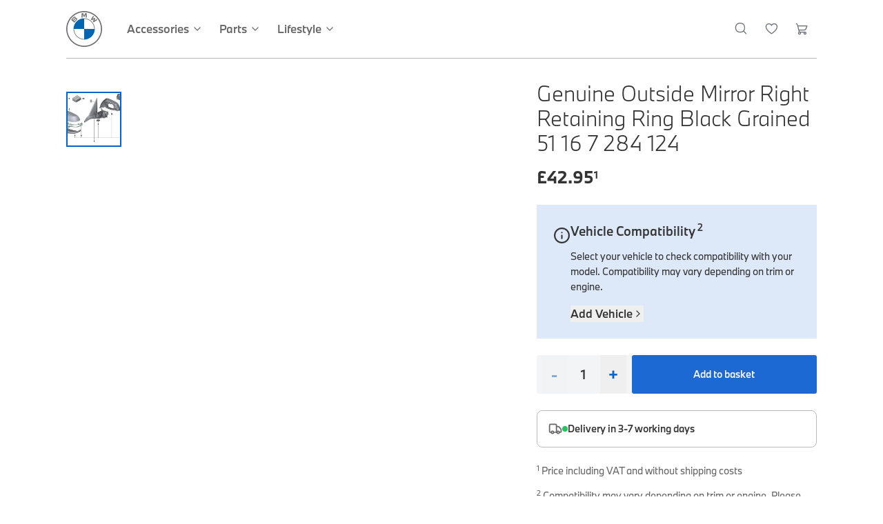

--- FILE ---
content_type: text/html; charset=utf-8
request_url: https://shop.bmw.co.uk/product/genuine-outside-mirror-right-retaining-ring-black-grained-51-16-7-284-124
body_size: 17025
content:
<!DOCTYPE html><html lang="en"><head><meta charSet="utf-8"/><meta name="viewport" content="width=device-width, initial-scale=1"/><link rel="preload" as="image" href="/images/bmw-logo.svg"/><link rel="preload" as="image" href="https://omninextstorefronts.s3.eu-west-2.amazonaws.com/storefront-assets/bmwuk/bmw-parts.png"/><link rel="preload" as="image" href="https://omninextstorefronts.s3.eu-west-2.amazonaws.com/storefront-assets/bmwuk/bmw-lifestyle.png"/><link rel="stylesheet" href="/_next/static/css/e0e5991446234a38.css" data-precedence="next"/><link rel="stylesheet" href="/_next/static/css/ca9ac3f1f3af24f3.css" data-precedence="next"/><link rel="preload" as="script" fetchPriority="low" href="/_next/static/chunks/webpack-66c76ba2cc6b4ad6.js"/><script src="/_next/static/chunks/4bd1b696-f785427dddbba9fb.js" async=""></script><script src="/_next/static/chunks/1255-9494d7e861e97d68.js" async=""></script><script src="/_next/static/chunks/main-app-0aaf89f2c0d74cc2.js" async=""></script><script src="/_next/static/chunks/9554-6c8dc1050778bb98.js" async=""></script><script src="/_next/static/chunks/8843-dd6e594027903510.js" async=""></script><script src="/_next/static/chunks/5860-bb75f39a1da6627f.js" async=""></script><script src="/_next/static/chunks/app/layout-bbd77e97f6fca72b.js" async=""></script><script src="/_next/static/chunks/159-bb40069c3f8a1b50.js" async=""></script><script src="/_next/static/chunks/3750-e5ebe3edce16f999.js" async=""></script><script src="/_next/static/chunks/9402-16d2912f9cb8b878.js" async=""></script><script src="/_next/static/chunks/8375-036cb1a36f4bcbf0.js" async=""></script><script src="/_next/static/chunks/app/product/%5Bid%5D/page-e0098c59286f7b2d.js" async=""></script><script src="/_next/static/chunks/app/not-found-8b97c69c7f6d4702.js" async=""></script><script src="/_next/static/chunks/app/page-bd1c911bc75e5557.js" async=""></script><meta name="next-size-adjust" content=""/><title>Genuine Outside Mirror Right Retaining Ring Black Grained 51 16 7 284 124</title><meta name="description" content="Article Number: 51167284124 BMW Technical Info Represented by part number 3 in the diagram. Special Equipment: No = 0346 Chrome Line exterieur No = 05AG Lane ch"/><meta name="robots" content="index, follow"/><link rel="canonical" href="https://shop.bmw.co.uk/product/genuine-outside-mirror-right-retaining-ring-black-grained-51-16-7-284-124"/><meta name="google-site-verification" content="4yM7BOFxK2q8QRGCr1JrsSGK-hrth8ccbmJKSx0nMnE"/><meta name="google-site-verification" content="UR_P7duueBWrO8sGKVYCfkkb93G7rYVMD1j0o7eWyag"/><link rel="icon" href="/favicon.svg"/><script src="/_next/static/chunks/polyfills-42372ed130431b0a.js" noModule=""></script></head><body class="min-h-screen bg-background antialiased __className_089bda"><div hidden=""><!--$--><!--/$--></div><div class="flex flex-col min-h-screen bg-white"><div class="relative z-50"><header class="w-full bg-white relative z-50"><div class="bmw-container hidden xl:block"><div class="flex h-[85px] items-center border-b border-bmw-border-gray relative"><a class="flex items-center shrink-0 mr-6 w-[3.25rem]" href="/"><img alt="BMW Logo" width="52" height="52" decoding="async" data-nimg="1" class="h-auto w-full" style="color:transparent" src="/images/bmw-logo.svg"/></a><nav class="flex items-stretch text-base font-medium h-full" style="color:#666"><div class="relative"><a class="transition-colors hover:text-foreground/80 flex items-center relative group h-full px-3" href="/category/accessories"><span class="flex items-center">Accessories<svg xmlns="http://www.w3.org/2000/svg" width="24" height="24" viewBox="0 0 24 24" fill="none" stroke="currentColor" stroke-width="2" stroke-linecap="round" stroke-linejoin="round" class="lucide lucide-chevron-down ml-1 h-4 w-4 transition-transform duration-200"><path d="m6 9 6 6 6-6"></path></svg></span><span class="absolute bottom-0 left-0 right-0 h-1 bg-bmw-blue transition-opacity opacity-0 group-hover:opacity-100"></span></a></div><div class="relative"><a class="transition-colors hover:text-foreground/80 flex items-center relative group h-full px-3" href="/category/parts"><span class="flex items-center">Parts<svg xmlns="http://www.w3.org/2000/svg" width="24" height="24" viewBox="0 0 24 24" fill="none" stroke="currentColor" stroke-width="2" stroke-linecap="round" stroke-linejoin="round" class="lucide lucide-chevron-down ml-1 h-4 w-4 transition-transform duration-200"><path d="m6 9 6 6 6-6"></path></svg></span><span class="absolute bottom-0 left-0 right-0 h-1 bg-bmw-blue transition-opacity opacity-0 group-hover:opacity-100"></span></a></div><div class="relative"><a class="transition-colors hover:text-foreground/80 flex items-center relative group h-full px-3" href="/category/lifestyle-collection"><span class="flex items-center">Lifestyle<svg xmlns="http://www.w3.org/2000/svg" width="24" height="24" viewBox="0 0 24 24" fill="none" stroke="currentColor" stroke-width="2" stroke-linecap="round" stroke-linejoin="round" class="lucide lucide-chevron-down ml-1 h-4 w-4 transition-transform duration-200"><path d="m6 9 6 6 6-6"></path></svg></span><span class="absolute bottom-0 left-0 right-0 h-1 bg-bmw-blue transition-opacity opacity-0 group-hover:opacity-100"></span></a></div></nav><div class="flex flex-1 items-stretch justify-end h-full"><nav class="flex items-stretch h-full"><div class="cursor-pointer transition-colors flex items-center relative group h-full px-3" aria-label="Search"><span data-icon="search" class="text-foreground/60 hover:text-foreground/80 transition-colors text-xl leading-none" style="font-size:20px"></span><span class="absolute bottom-0 left-0 right-0 h-1 bg-bmw-blue opacity-0 group-hover:opacity-100 transition-opacity"></span></div><a aria-label="Wishlist" class="flex items-center relative group h-full px-3" href="/wishlist"><div class="relative"><span data-icon="heart" class="text-foreground/60 hover:text-foreground/80 transition-colors text-xl leading-none" style="font-size:20px"></span></div><span class="absolute bottom-0 left-0 right-0 h-1 bg-bmw-blue opacity-0 group-hover:opacity-100 transition-opacity"></span></a><div class="cursor-pointer transition-colors relative flex items-center group h-full px-3" aria-label="Shopping Cart"><div class="relative"><span data-icon="shopping_cart" class="text-foreground/60 hover:text-foreground/80 transition-colors text-xl leading-none" style="font-size:20px"></span></div><span class="absolute bottom-0 left-0 right-0 h-1 bg-bmw-blue opacity-0 group-hover:opacity-100 transition-opacity"></span></div></nav></div></div></div><div class="absolute top-full left-0 right-0 z-40"><div class="absolute top-0 left-0 right-0 bg-white shadow-lg z-40 visually-hidden visually-hidden group-hover:block"><div class="bmw-container"><div class="grid grid-cols-4 gap-8 py-8"><div class="space-y-4"><h3 class="font-light text-xl lg:text-2xl text-gray-900">M Performance Accessories</h3><ul class="space-y-3"><li><a class="text-gray-600 hover:text-bmw-blue transition-colors text-sm" href="/category/m-performance-exterior-styling">M Performance Exterior Styling</a></li><li><a class="text-gray-600 hover:text-bmw-blue transition-colors text-sm" href="/category/m-performance-interior-styling">M Performance Interior Styling</a></li><li><a class="text-gray-600 hover:text-bmw-blue transition-colors text-sm" href="/category/m-performance-wheels">M Performance Wheels</a></li><li><a class="text-gray-600 hover:text-bmw-blue transition-colors text-sm" href="/category/m-performance-tuning-exhausts">M Performance Tuning &amp; Exhausts</a></li></ul></div><div class="space-y-4"><h3 class="font-light text-xl lg:text-2xl text-gray-900">Cleaning &amp; Care</h3><ul class="space-y-3"><li><a class="text-gray-600 hover:text-bmw-blue transition-colors text-sm" href="/category/interior-air-fresheners">Interior &amp; Air Fresheners</a></li><li><a class="text-gray-600 hover:text-bmw-blue transition-colors text-sm" href="/category/exterior-glass-wheels">Exterior, Glass &amp; Wheels</a></li></ul></div><div class="space-y-4"><h3 class="font-light text-xl lg:text-2xl text-gray-900">Styling</h3><ul class="space-y-3"><li><a class="text-gray-600 hover:text-bmw-blue transition-colors text-sm" href="/category/interior-styling">Interior Styling</a></li><li><a class="text-gray-600 hover:text-bmw-blue transition-colors text-sm" href="/category/exterior-styling">Exterior Styling</a></li><li><a class="text-gray-600 hover:text-bmw-blue transition-colors text-sm" href="/category/emblems-badges-adhesives">Emblems, Badges &amp; Adhesives</a></li><li><a class="text-gray-600 hover:text-bmw-blue transition-colors text-sm" href="/category/mirror-covers">Mirror Covers</a></li><li><a class="text-gray-600 hover:text-bmw-blue transition-colors text-sm" href="/category/grille-light-trims">Grille &amp; Light Trims</a></li><li><a class="text-gray-600 hover:text-bmw-blue transition-colors text-sm" href="/category/door-projectors-sills">Door Projectors &amp; Sills</a></li></ul></div><div class="space-y-4"><h3 class="font-light text-xl lg:text-2xl text-gray-900">Technology &amp; Electrical</h3><ul class="space-y-3"><li><a class="text-gray-600 hover:text-bmw-blue transition-colors text-sm" href="/category/dash-cams">Dash Cams</a></li><li><a class="text-gray-600 hover:text-bmw-blue transition-colors text-sm" href="/category/charging-cables">Charging Cables</a></li><li><a class="text-gray-600 hover:text-bmw-blue transition-colors text-sm" href="/category/other-tech-electrical">Other Tech &amp; Electrical</a></li></ul></div><div class="space-y-4"><h3 class="font-light text-xl lg:text-2xl text-gray-900">Travel &amp; Safety</h3><ul class="space-y-3"><li><a class="text-gray-600 hover:text-bmw-blue transition-colors text-sm" href="/category/roof-accessories">Roof Accessories</a></li><li><a class="text-gray-600 hover:text-bmw-blue transition-colors text-sm" href="/category/rear-mounted-carriers-towing">Rear Mounted Carriers &amp; Towing</a></li><li><a class="text-gray-600 hover:text-bmw-blue transition-colors text-sm" href="/category/interior-solutions">Interior Solutions</a></li><li><a class="text-gray-600 hover:text-bmw-blue transition-colors text-sm" href="/category/safety-accessories-breakdown-essentials">Safety Accessories &amp; Breakdown Essentials</a></li></ul></div><div class="space-y-4"><h3 class="font-light text-xl lg:text-2xl text-gray-900">Protection</h3><ul class="space-y-3"><li><a class="text-gray-600 hover:text-bmw-blue transition-colors text-sm" href="/category/floor-mats">Floor Mats</a></li><li><a class="text-gray-600 hover:text-bmw-blue transition-colors text-sm" href="/category/boot-mats">Boot Mats</a></li><li><a class="text-gray-600 hover:text-bmw-blue transition-colors text-sm" href="/category/interior-protection">Interior Protection</a></li><li><a class="text-gray-600 hover:text-bmw-blue transition-colors text-sm" href="/category/exterior-protection">Exterior Protection</a></li></ul></div><div class="space-y-4"><h3 class="font-light text-xl lg:text-2xl text-gray-900">Wheels &amp; Wheel Accessories</h3><ul class="space-y-3"><li><a class="text-gray-600 hover:text-bmw-blue transition-colors text-sm" href="/category/wheels">Wheels</a></li><li><a class="text-gray-600 hover:text-bmw-blue transition-colors text-sm" href="/category/hub-caps-wheel-accessories">Hub Caps &amp; Wheel Accessories</a></li><li><a class="text-gray-600 hover:text-bmw-blue transition-colors text-sm" href="/category/snow-chains">Snow Chains</a></li></ul></div><div class="space-y-4"><h3 class="font-light text-xl lg:text-2xl text-gray-900">Accessory Packs</h3><ul class="space-y-3"><li><a class="text-gray-600 hover:text-bmw-blue transition-colors text-sm" href="/category/protection-packs">Protection Packs</a></li><li><a class="text-gray-600 hover:text-bmw-blue transition-colors text-sm" href="/category/travel-packs">Travel Packs</a></li></ul></div></div></div></div><div class="absolute top-0 left-0 right-0 bg-white shadow-lg z-40 visually-hidden visually-hidden group-hover:block"><div class="bmw-container"><div class="grid grid-cols-4 gap-8 py-8"><div class="space-y-4"><h3 class="font-light text-xl lg:text-2xl text-gray-900">Oils &amp; Fluids</h3><ul class="space-y-3"><li><a class="text-gray-600 hover:text-bmw-blue transition-colors text-sm" href="/category/oils-lubricants-brake-fluids">Oils, Lubricants &amp; Brake Fluids</a></li><li><a class="text-gray-600 hover:text-bmw-blue transition-colors text-sm" href="/category/coolants-system-fluids">Coolants &amp; System Fluids</a></li><li><a class="text-gray-600 hover:text-bmw-blue transition-colors text-sm" href="/category/cleaners-sealants">Cleaners &amp; Sealants</a></li></ul></div><div class="space-y-4"><h3 class="font-light text-xl lg:text-2xl text-gray-900">Body &amp; Trim</h3><ul class="space-y-3"><li><a class="text-gray-600 hover:text-bmw-blue transition-colors text-sm" href="/category/exterior-body-trim">Exterior Body &amp; Trim</a></li><li><a class="text-gray-600 hover:text-bmw-blue transition-colors text-sm" href="/category/interior-body-trim">Interior Body &amp; Trim</a></li><li><a class="text-gray-600 hover:text-bmw-blue transition-colors text-sm" href="/category/doors-mirrors-entry">Doors &amp; Entry</a></li><li><a class="text-gray-600 hover:text-bmw-blue transition-colors text-sm" href="/category/windscreen-windows-roof">Windscreen, Windows &amp; Roof</a></li><li><a class="text-gray-600 hover:text-bmw-blue transition-colors text-sm" href="/category/body-seals-weather-strips">Body Seals &amp; Weather Strips</a></li></ul></div><div class="space-y-4"><h3 class="font-light text-xl lg:text-2xl text-gray-900">Lighting Parts</h3><ul class="space-y-3"><li><a class="text-gray-600 hover:text-bmw-blue transition-colors text-sm" href="/category/headlights">Headlights</a></li><li><a class="text-gray-600 hover:text-bmw-blue transition-colors text-sm" href="/category/rear-lights">Rear Lights</a></li><li><a class="text-gray-600 hover:text-bmw-blue transition-colors text-sm" href="/category/fog-lights-indicators">Fog Lights &amp; Indicators</a></li><li><a class="text-gray-600 hover:text-bmw-blue transition-colors text-sm" href="/category/interior-other-lighting">Interior &amp; Other Lighting</a></li></ul></div><div class="space-y-4"><h3 class="font-light text-xl lg:text-2xl text-gray-900">Servicing &amp; Maintenance</h3><ul class="space-y-3"><li><a class="text-gray-600 hover:text-bmw-blue transition-colors text-sm" href="/category/windscreen-wipers">Windscreen Wipers</a></li><li><a class="text-gray-600 hover:text-bmw-blue transition-colors text-sm" href="/category/brake-discs">Brake Discs</a></li><li><a class="text-gray-600 hover:text-bmw-blue transition-colors text-sm" href="/category/brake-pads">Brake Pads</a></li><li><a class="text-gray-600 hover:text-bmw-blue transition-colors text-sm" href="/category/filters">Filters</a></li><li><a class="text-gray-600 hover:text-bmw-blue transition-colors text-sm" href="/category/bulbs">Bulbs</a></li><li><a class="text-gray-600 hover:text-bmw-blue transition-colors text-sm" href="/category/spark-plugs-glow-plugs-ignition-coils">Spark Plugs, Glow Plugs &amp; Ignition Coils</a></li><li><a class="text-gray-600 hover:text-bmw-blue transition-colors text-sm" href="/category/servicing-kits">Servicing Kits</a></li></ul></div><div class="space-y-4"><h3 class="font-light text-xl lg:text-2xl text-gray-900">Mechanical Parts</h3><ul class="space-y-3"><li><a class="text-gray-600 hover:text-bmw-blue transition-colors text-sm" href="/category/braking">Braking</a></li><li><a class="text-gray-600 hover:text-bmw-blue transition-colors text-sm" href="/category/transmission">Transmission</a></li><li><a class="text-gray-600 hover:text-bmw-blue transition-colors text-sm" href="/category/engine">Engine</a></li><li><a class="text-gray-600 hover:text-bmw-blue transition-colors text-sm" href="/category/cooling-heating">Cooling &amp; Heating</a></li><li><a class="text-gray-600 hover:text-bmw-blue transition-colors text-sm" href="/category/exhaust-fuel">Exhaust &amp; Fuel</a></li><li><a class="text-gray-600 hover:text-bmw-blue transition-colors text-sm" href="/category/steering-suspension">Steering &amp; Suspension</a></li><li><a class="text-gray-600 hover:text-bmw-blue transition-colors text-sm" href="/category/other-mechanical-parts">Other Mechanical Parts</a></li><li><a class="text-gray-600 hover:text-bmw-blue transition-colors text-sm" href="/category/mechanical-seals-gaskets">Mechanical Seals &amp; Gaskets</a></li></ul></div><div class="space-y-4"><h3 class="font-light text-xl lg:text-2xl text-gray-900">Electrical</h3><ul class="space-y-3"><li><a class="text-gray-600 hover:text-bmw-blue transition-colors text-sm" href="/category/body-electrical">Body Electrical</a></li><li><a class="text-gray-600 hover:text-bmw-blue transition-colors text-sm" href="/category/engine-electrical">Engine Electrical</a></li><li><a class="text-gray-600 hover:text-bmw-blue transition-colors text-sm" href="/category/audio-navigation-systems">Audio &amp; Navigation Systems</a></li><li><a class="text-gray-600 hover:text-bmw-blue transition-colors text-sm" href="/category/antennas">Antennas</a></li><li><a class="text-gray-600 hover:text-bmw-blue transition-colors text-sm" href="/category/distance-systems-cruise-control">Distance Systems &amp; Cruise Control</a></li></ul></div><div class="space-y-4"><h3 class="font-light text-xl lg:text-2xl text-gray-900">Workshop &amp; Fitting Components</h3><ul class="space-y-3"><li><a class="text-gray-600 hover:text-bmw-blue transition-colors text-sm" href="/category/repair-retrofit-kits">Repair &amp; Retrofit Kits</a></li><li><a class="text-gray-600 hover:text-bmw-blue transition-colors text-sm" href="/category/spare-parts-for-accessory-upgrades">Spare Parts for Accessory Upgrades</a></li><li><a class="text-gray-600 hover:text-bmw-blue transition-colors text-sm" href="/category/screws-bolts-other-fixings">Screws, Bolts &amp; Other Fixings</a></li><li><a class="text-gray-600 hover:text-bmw-blue transition-colors text-sm" href="/category/mounts-bushings">Mounts &amp; Bushings</a></li><li><a class="text-gray-600 hover:text-bmw-blue transition-colors text-sm" href="/category/tools-equipment">Tools &amp; Equipment</a></li></ul></div><div class="space-y-4"><div class="space-y-4"><img src="https://omninextstorefronts.s3.eu-west-2.amazonaws.com/storefront-assets/bmwuk/bmw-parts.png" alt="BMW Genuine Parts" class="w-full h-32 object-cover"/><h3 class="font-semibold text-lg text-gray-900">BMW Genuine Parts</h3><p class="text-sm text-gray-600">Maintain your BMW&#x27;s performance with genuine parts designed for precision and reliability.</p><a class="items-center justify-center gap-2 whitespace-nowrap rounded-md text-sm font-medium ring-offset-background transition-colors focus-visible:outline-none focus-visible:ring-2 focus-visible:ring-ring focus-visible:ring-offset-2 disabled:pointer-events-none disabled:opacity-50 [&amp;_svg]:pointer-events-none [&amp;_svg]:size-4 [&amp;_svg]:shrink-0 bg-primary text-primary-foreground hover:bg-primary/90 h-10 px-4 py-2 inline-block button-primary" href="/category/parts">Shop Parts</a></div></div></div></div></div><div class="absolute top-0 left-0 right-0 bg-white shadow-lg z-40 visually-hidden visually-hidden group-hover:block"><div class="bmw-container"><div class="grid grid-cols-4 gap-8 py-8"><div class="space-y-4"><h3 class="font-light text-xl lg:text-2xl text-gray-900">Lifestyle &amp; Gifts</h3><ul class="space-y-3"><li><a class="text-gray-600 hover:text-bmw-blue transition-colors text-sm" href="/category/wallets-small-leather-goods">Wallets &amp; Small Leather Goods</a></li><li><a class="text-gray-600 hover:text-bmw-blue transition-colors text-sm" href="/category/keyrings-key-fobs-holders">Keyrings, Key Fobs &amp; Holders</a></li><li><a class="text-gray-600 hover:text-bmw-blue transition-colors text-sm" href="/category/minatures">Miniatures</a></li><li><a class="text-gray-600 hover:text-bmw-blue transition-colors text-sm" href="/category/mugs-bottles">Mugs &amp; Bottles</a></li><li><a class="text-gray-600 hover:text-bmw-blue transition-colors text-sm" href="/category/umbrellas">Umbrellas</a></li><li><a class="text-gray-600 hover:text-bmw-blue transition-colors text-sm" href="/category/stationery-lanyards">Stationery &amp; Lanyards</a></li><li><a class="text-gray-600 hover:text-bmw-blue transition-colors text-sm" href="/category/kids-toys-accessories">Kids Toys &amp; Accessories</a></li><li><a class="text-gray-600 hover:text-bmw-blue transition-colors text-sm" href="/category/bags-luggage">Bags &amp; Luggage</a></li><li><a class="text-gray-600 hover:text-bmw-blue transition-colors text-sm" href="/category/electronic-devices-accessories">Electronic Devices &amp; Accessories</a></li></ul></div><div class="space-y-4"><h3 class="font-light text-xl lg:text-2xl text-gray-900">Clothing &amp; Clothing Accessories</h3><ul class="space-y-3"><li><a class="text-gray-600 hover:text-bmw-blue transition-colors text-sm" href="/category/tshirts-polo-shirts">T-Shirts &amp; Polo Shirts</a></li><li><a class="text-gray-600 hover:text-bmw-blue transition-colors text-sm" href="/category/hoodies-sweatshirts-jackets">Hoodies, Sweatshirts &amp; Jackets</a></li><li><a class="text-gray-600 hover:text-bmw-blue transition-colors text-sm" href="/category/more-clothing">More Clothing</a></li><li><a class="text-gray-600 hover:text-bmw-blue transition-colors text-sm" href="/category/caps-hats">Caps &amp; Hats</a></li><li><a class="text-gray-600 hover:text-bmw-blue transition-colors text-sm" href="/category/socks-shoes">Socks &amp; Shoes</a></li><li><a class="text-gray-600 hover:text-bmw-blue transition-colors text-sm" href="/category/sunglasses">Sunglasses</a></li></ul></div><div class="space-y-4"><h3 class="font-light text-xl lg:text-2xl text-gray-900">Featured Collections</h3><ul class="space-y-3"><li><a class="text-gray-600 hover:text-bmw-blue transition-colors text-sm" href="/category/bmw-golf-collection">BMW Golf Collection</a></li><li><a class="text-gray-600 hover:text-bmw-blue transition-colors text-sm" href="/category/m-motorsport-collection">M Motorsport Collection</a></li><li><a class="text-gray-600 hover:text-bmw-blue transition-colors text-sm" href="/category/montblanc-collection">MontBlanc Collection</a></li><li><a class="text-gray-600 hover:text-bmw-blue transition-colors text-sm" href="/category/50-years-of-the-bmw-3-series">BMW 50 Years of 3 Series</a></li></ul></div><div class="space-y-4"><div class="space-y-4"><img src="https://omninextstorefronts.s3.eu-west-2.amazonaws.com/storefront-assets/bmwuk/bmw-lifestyle.png" alt="BMW Lifestyle Collection" class="w-full h-32 object-cover"/><h3 class="font-semibold text-lg text-gray-900">BMW Lifestyle Collection</h3><p class="text-sm text-gray-600">Discover premium lifestyle products that reflect the BMW spirit of innovation and design.</p><a class="items-center justify-center gap-2 whitespace-nowrap rounded-md text-sm font-medium ring-offset-background transition-colors focus-visible:outline-none focus-visible:ring-2 focus-visible:ring-ring focus-visible:ring-offset-2 disabled:pointer-events-none disabled:opacity-50 [&amp;_svg]:pointer-events-none [&amp;_svg]:size-4 [&amp;_svg]:shrink-0 bg-primary text-primary-foreground hover:bg-primary/90 h-10 px-4 py-2 inline-block button-primary" href="/category/lifestyle-collection">Shop Collection</a></div></div></div></div></div></div></header>        <div class="xl:hidden"><div class="bmw-container"><div class="flex items-center justify-between h-[68px] md:h-[85px] bg-white"><a class="flex items-center shrink-0 mr-6 w-9 md:w-[3.25rem]" href="/"><img alt="BMW Logo" width="52" height="52" decoding="async" data-nimg="1" class="h-auto w-full" style="color:transparent" src="/images/bmw-logo.svg"/></a><div class="flex items-center space-x-1"><div class="cursor-pointer p-2 transition-colors" aria-label="Search"><span data-icon="search" class="text-foreground/60 hover:text-foreground/80 transition-colors text-xl leading-none" style="font-size:20px"></span></div><a aria-label="Wishlist" class="relative" href="/wishlist"><div class="cursor-pointer p-2 transition-colors relative"><span data-icon="heart" class="text-foreground/60 hover:text-foreground/80 transition-colors text-xl leading-none" style="font-size:20px"></span></div></a><div class="cursor-pointer p-2 transition-colors relative" aria-label="Shopping Cart"><span data-icon="shopping_cart" class="text-foreground/60 hover:text-foreground/80 transition-colors text-xl leading-none" style="font-size:20px"></span></div><button class="p-2 transition-all duration-200 text-foreground/60 hover:text-foreground/80" aria-label="Open menu" type="button" aria-haspopup="dialog" aria-expanded="false" aria-controls="radix-_R_15lav5ubrb_" data-state="closed"><span data-icon="menu" class="text-xl leading-none" style="font-size:20px"></span></button></div></div></div></div></div><main class="flex-grow"><div class="jsx-a684541cc516b563 bmw-container py-8"><div class="jsx-a684541cc516b563 grid grid-cols-1 lg:grid-cols-5 gap-8 lg:gap-12"><div class="jsx-a684541cc516b563 lg:col-span-3"><div class="jsx-a684541cc516b563 flex flex-col lg:items-start"><div class="jsx-a684541cc516b563 w-full relative aspect-[3/2] overflow-hidden mb-4"><button type="button" style="background:none;border:none;padding:0;margin:0" aria-label="Expand image" class="jsx-a684541cc516b563 w-full h-full absolute inset-0 z-10 focus:outline-none"><img alt="Genuine Outside Mirror Right Retaining Ring Black Grained 51 16 7 284 124" loading="lazy" decoding="async" data-nimg="fill" class="object-contain" style="position:absolute;height:100%;width:100%;left:0;top:0;right:0;bottom:0;color:transparent;pointer-events:none" src="https://omninextstorefronts.s3.eu-west-2.amazonaws.com/client-assets/bmwuk/tapmSRN-SWTc-11-454.png"/><div style="background:rgba(128,128,128,0.08)" class="jsx-a684541cc516b563 absolute inset-0 z-20 pointer-events-none"></div></button><button class="inline-flex items-center justify-center gap-2 whitespace-nowrap rounded-md text-sm font-medium ring-offset-background transition-colors focus-visible:outline-none focus-visible:ring-2 focus-visible:ring-ring focus-visible:ring-offset-2 disabled:pointer-events-none disabled:opacity-50 [&amp;_svg]:pointer-events-none [&amp;_svg]:size-4 [&amp;_svg]:shrink-0 border border-input hover:text-accent-foreground h-10 w-10 absolute top-4 right-4 bg-white/80 hover:bg-white" aria-label="Expand image"><svg xmlns="http://www.w3.org/2000/svg" width="24" height="24" viewBox="0 0 24 24" fill="none" stroke="currentColor" stroke-width="2" stroke-linecap="round" stroke-linejoin="round" class="lucide lucide-expand h-4 w-4"><path d="m21 21-6-6m6 6v-4.8m0 4.8h-4.8"></path><path d="M3 16.2V21m0 0h4.8M3 21l6-6"></path><path d="M21 7.8V3m0 0h-4.8M21 3l-6 6"></path><path d="M3 7.8V3m0 0h4.8M3 3l6 6"></path></svg></button></div><div class="jsx-a684541cc516b563 flex flex-row w-full overflow-x-auto"><button style="margin-right:0;margin-bottom:0;margin-left:0" class="jsx-a684541cc516b563 flex-shrink-0 w-20 h-20 overflow-hidden border-2 transition-colors border-bmw-blue"><img alt="Genuine Outside Mirror Right Retaining Ring Black Grained 51 16 7 284 124 view 1" loading="lazy" width="80" height="80" decoding="async" data-nimg="1" class="w-full h-full object-cover" style="color:transparent" src="https://omninextstorefronts.s3.eu-west-2.amazonaws.com/client-assets/bmwuk/tapmSRN-SWTc-11-454.png"/></button></div></div></div><div class="jsx-a684541cc516b563 lg:col-span-2 sticky top-4 space-y-6"><div class="jsx-a684541cc516b563"><h1 class="jsx-a684541cc516b563 text-2xl lg:text-3xl font-light text-bmw-dark-gray mb-4">Genuine Outside Mirror Right Retaining Ring Black Grained 51 16 7 284 124</h1><div class="jsx-a684541cc516b563 flex items-center gap-3 mb-6 flex-wrap"><span class="jsx-a684541cc516b563 text-2xl font-bold text-bmw-dark-gray">£<!-- -->42.95<sup data-nosnippet="true" class="jsx-a684541cc516b563 text-sm">1</sup></span></div></div><div class="space-y-3"><div class="p-6 bg-[#dde8f9]"><div class="flex items-start gap-4"><div class="w-[25px] h-[25px] flex items-center justify-center flex-shrink-0 mt-2"><svg xmlns="http://www.w3.org/2000/svg" width="24" height="24" viewBox="0 0 24 24" fill="none" stroke="currentColor" stroke-width="2" stroke-linecap="round" stroke-linejoin="round" class="lucide lucide-info w-[25px] h-[25px] text-bmw-dark-gray"><circle cx="12" cy="12" r="10"></circle><path d="M12 16v-4"></path><path d="M12 8h.01"></path></svg></div><div class="flex-1"><h3 class="text-lg font-medium text-bmw-dark-gray mb-3">Vehicle Compatibility<sup data-nosnippet="true"> 2</sup></h3><p class="text-sm text-bmw-dark-gray mb-4 leading-relaxed">Select your vehicle to check compatibility with your model. Compatibility may vary depending on trim or engine.</p><button class="text-bmw-dark-gray font-medium hover:text-bmw-blue transition-colors flex items-center gap-1 group">Add Vehicle<svg xmlns="http://www.w3.org/2000/svg" width="24" height="24" viewBox="0 0 24 24" fill="none" stroke="currentColor" stroke-width="2" stroke-linecap="round" stroke-linejoin="round" class="lucide lucide-chevron-right h-4 w-4 group-hover:translate-x-0.5 transition-transform"><path d="m9 18 6-6-6-6"></path></svg></button></div></div></div></div><div class="jsx-a684541cc516b563 flex items-center gap-3 mb-2"><div class="jsx-a684541cc516b563 flex items-center bg-gray-100 h-14 px-1 sm:px-2 rounded"><button type="button" aria-label="Decrease quantity" disabled="" style="min-width:36px" class="jsx-a684541cc516b563 text-bmw-blue px-3 py-3 text-xl font-bold focus:outline-none disabled:opacity-50 h-full">-</button><input type="number" min="1" aria-label="Quantity" inputMode="numeric" style="appearance:textfield;-moz-appearance:textfield" class="jsx-a684541cc516b563 w-12 text-center border-0 focus:ring-0 focus:outline-none bg-transparent text-bmw-dark-gray font-medium text-lg h-full hide-number-spin" value="1"/><button type="button" aria-label="Increase quantity" style="min-width:36px" class="jsx-a684541cc516b563 text-bmw-blue px-3 py-3 text-xl font-bold focus:outline-none h-full">+</button></div><button class="gap-2 whitespace-nowrap rounded-md text-sm font-medium ring-offset-background transition-colors focus-visible:outline-none focus-visible:ring-2 focus-visible:ring-ring focus-visible:ring-offset-2 disabled:pointer-events-none disabled:opacity-50 [&amp;_svg]:pointer-events-none [&amp;_svg]:size-4 [&amp;_svg]:shrink-0 bg-primary text-primary-foreground hover:bg-primary/90 py-2 button-primary h-14 px-6 flex items-center justify-center w-full" style="min-width:200px">Add to basket</button></div><div data-pp-message="true" data-pp-style-layout="text" data-pp-style-logo-type="inline" data-pp-style-text-color="black" data-pp-amount="42.95" class="my-4"></div><div style="border:1px solid rgb(187, 187, 187)" class="jsx-a684541cc516b563 p-4 rounded-lg"><div class="jsx-a684541cc516b563 flex items-center gap-3"><svg xmlns="http://www.w3.org/2000/svg" width="24" height="24" viewBox="0 0 24 24" fill="none" stroke="currentColor" stroke-width="2" stroke-linecap="round" stroke-linejoin="round" class="lucide lucide-truck h-5 w-5 text-bmw-medium-gray"><path d="M14 18V6a2 2 0 0 0-2-2H4a2 2 0 0 0-2 2v11a1 1 0 0 0 1 1h2"></path><path d="M15 18H9"></path><path d="M19 18h2a1 1 0 0 0 1-1v-3.65a1 1 0 0 0-.22-.624l-3.48-4.35A1 1 0 0 0 17.52 8H14"></path><circle cx="17" cy="18" r="2"></circle><circle cx="7" cy="18" r="2"></circle></svg><div class="jsx-a684541cc516b563"><div class="jsx-a684541cc516b563 flex items-center gap-2"><div class="jsx-a684541cc516b563 w-2 h-2 rounded-full bg-green-500"></div><span class="jsx-a684541cc516b563 text-sm font-medium text-bmw-dark-gray">Delivery in 3-7 working days</span></div></div></div></div><div class="jsx-a684541cc516b563 space-y-4 text-sm text-bmw-medium-gray"><p class="jsx-a684541cc516b563"><sup data-nosnippet="true" class="jsx-a684541cc516b563">1</sup> Price including VAT and without shipping costs</p><p class="jsx-a684541cc516b563"><sup data-nosnippet="true" class="jsx-a684541cc516b563">2</sup> Compatibility may vary depending on trim or engine. Please contact us if you wish to confirm.</p></div></div></div><div class="jsx-a684541cc516b563 w-full lg:w-4/5 mx-auto pt-10 pb-4 lg:mt-12 lg:mb-10"><div class="jsx-a684541cc516b563 border-t border-b border-gray-200"><button aria-expanded="true" aria-controls="desc-panel" style="cursor:pointer;line-height:28px" class="jsx-a684541cc516b563 w-full flex justify-between items-center py-4 px-2 text-left text-lg lg:text-2xl font-light text-bmw-dark-gray focus:outline-none"><span class="jsx-a684541cc516b563">Description</span><svg xmlns="http://www.w3.org/2000/svg" width="20" height="20" viewBox="0 0 24 24" fill="none" stroke="currentColor" stroke-width="2" stroke-linecap="round" stroke-linejoin="round" class="lucide lucide-chevron-down ml-2 transition-transform rotate-180"><path d="m6 9 6 6 6-6"></path></svg></button><div id="desc-panel" style="max-height:auto;overflow:hidden;transition:max-height 0.4s cubic-bezier(0.4,0,0.2,1)" class="jsx-a684541cc516b563"><div class="jsx-a684541cc516b563 text-bmw-medium-gray mb-4 prose prose-sm max-w-none relative px-2 pb-4"><div style="overflow:hidden;max-height:16em;position:relative;-webkit-mask-image:linear-gradient(180deg, #000 60%, transparent);mask-image:linear-gradient(180deg, #000 60%, transparent);transition:max-height 0.3s" class="jsx-a684541cc516b563 line-clamp-8 after:content-[&#x27;&#x27;] after:absolute after:bottom-0 after:left-0 after:w-full after:h-12 after:bg-gradient-to-t after:from-white after:to-transparent">Article Number: 51167284124<br><br>BMW Technical Info<br><br>Represented by part number 3 in the diagram.<br><br>Special Equipment: <br><br>No = 0346 Chrome Line exterieur<br>No = 05AG Lane change warning<br>No = 0760 High gloss shadow line<br><br><br><table cellpadding="1" cellspacing="0" border="0"><tr><td width="110">MPN</td><td width="96">Series</td><td width="180">Chassis</td><td width="120">Body Type</td><td width="210">Model</td><td width="60">Engine</td><td width="210">Production Code</td><td width="100">Production Year From</td><td width="100">Production Year To</td><td width="60">Version</td></tr><tr><td>51167284124</td><td>1 Series</td><td>F20</td><td>5 doors</td><td>114d</td><td>N47N</td><td>1T91</td><td>-</td><td>-</td><td>ECE</td></tr><tr><td>51167284124</td><td>1 Series</td><td>F20</td><td>5 doors</td><td>114d</td><td>N47N</td><td>1T92</td><td>-</td><td>-</td><td>ECE</td></tr><tr><td>51167284124</td><td>1 Series</td><td>F20</td><td>5 doors</td><td>114i</td><td>N13</td><td>1R11</td><td>-</td><td>-</td><td>ECE</td></tr><tr><td>51167284124</td><td>1 Series</td><td>F20</td><td>5 doors</td><td>114i</td><td>N13</td><td>1R12</td><td>-</td><td>-</td><td>ECE</td></tr><tr><td>51167284124</td><td>1 Series</td><td>F20</td><td>5 doors</td><td>116d</td><td>N47N</td><td>1C71</td><td>-</td><td>-</td><td>ECE</td></tr><tr><td>51167284124</td><td>1 Series</td><td>F20</td><td>5 doors</td><td>116d</td><td>N47N</td><td>1C72</td><td>-</td><td>-</td><td>ECE</td></tr><tr><td>51167284124</td><td>1 Series</td><td>F20</td><td>5 doors</td><td>116d ed</td><td>N47N</td><td>1C91</td><td>-</td><td>-</td><td>ECE</td></tr><tr><td>51167284124</td><td>1 Series</td><td>F20</td><td>5 doors</td><td>116d ed</td><td>N47N</td><td>1C92</td><td>-</td><td>-</td><td>ECE</td></tr><tr><td>51167284124</td><td>1 Series</td><td>F20</td><td>5 doors</td><td>116i</td><td>N13</td><td>1A11</td><td>-</td><td>-</td><td>ECE</td></tr><tr><td>51167284124</td><td>1 Series</td><td>F20</td><td>5 doors</td><td>116i</td><td>N13</td><td>1A12</td><td>-</td><td>-</td><td>ECE</td></tr><tr><td>51167284124</td><td>1 Series</td><td>F20</td><td>5 doors</td><td>118d</td><td>N47N</td><td>1C11</td><td>-</td><td>-</td><td>ECE</td></tr><tr><td>51167284124</td><td>1 Series</td><td>F20</td><td>5 doors</td><td>118d</td><td>N47N</td><td>1C12</td><td>-</td><td>-</td><td>ECE</td></tr><tr><td>51167284124</td><td>1 Series</td><td>F20</td><td>5 doors</td><td>118dX</td><td>N47N</td><td>1T51</td><td>-</td><td>-</td><td>ECE</td></tr><tr><td>51167284124</td><td>1 Series</td><td>F20</td><td>5 doors</td><td>118i</td><td>N13</td><td>1A31</td><td>-</td><td>-</td><td>ECE</td></tr><tr><td>51167284124</td><td>1 Series</td><td>F20</td><td>5 doors</td><td>118i</td><td>N13</td><td>1A32</td><td>-</td><td>-</td><td>ECE</td></tr><tr><td>51167284124</td><td>1 Series</td><td>F20</td><td>5 doors</td><td>120d</td><td>N47N</td><td>1C31</td><td>-</td><td>-</td><td>ECE</td></tr><tr><td>51167284124</td><td>1 Series</td><td>F20</td><td>5 doors</td><td>120d</td><td>N47N</td><td>1C32</td><td>-</td><td>-</td><td>ECE</td></tr><tr><td>51167284124</td><td>1 Series</td><td>F20</td><td>5 doors</td><td>120dX</td><td>N47N</td><td>1B51</td><td>-</td><td>-</td><td>ECE</td></tr><tr><td>51167284124</td><td>1 Series</td><td>F20</td><td>5 doors</td><td>120dX</td><td>N47N</td><td>1T72</td><td>-</td><td>-</td><td>ECE</td></tr><tr><td>51167284124</td><td>1 Series</td><td>F20</td><td>5 doors</td><td>125d</td><td>N47S1</td><td>1C51</td><td>-</td><td>-</td><td>ECE</td></tr><tr><td>51167284124</td><td>1 Series</td><td>F20</td><td>5 doors</td><td>125d</td><td>N47S1</td><td>1C52</td><td>-</td><td>-</td><td>ECE</td></tr><tr><td>51167284124</td><td>1 Series</td><td>F20</td><td>5 doors</td><td>125i</td><td>N20</td><td>1A51</td><td>-</td><td>-</td><td>ECE</td></tr><tr><td>51167284124</td><td>1 Series</td><td>F20</td><td>5 doors</td><td>125i</td><td>N20</td><td>1A52</td><td>-</td><td>-</td><td>ECE</td></tr><tr><td>51167284124</td><td>1 Series</td><td>F20</td><td>5 doors</td><td>M135i</td><td>N55</td><td>1B71</td><td>-</td><td>-</td><td>ECE</td></tr><tr><td>51167284124</td><td>1 Series</td><td>F20</td><td>5 doors</td><td>M135i</td><td>N55</td><td>1B72</td><td>-</td><td>-</td><td>ECE</td></tr><tr><td>51167284124</td><td>1 Series</td><td>F20</td><td>5 doors</td><td>M135iX</td><td>N55</td><td>1B91</td><td>-</td><td>-</td><td>ECE</td></tr><tr><td>51167284124</td><td>1 Series</td><td>F20 LCI</td><td>5 doors</td><td>114d</td><td>B37</td><td>1V51</td><td>-</td><td>-</td><td>ECE</td></tr><tr><td>51167284124</td><td>1 Series</td><td>F20 LCI</td><td>5 doors</td><td>114d</td><td>B37</td><td>1V52</td><td>-</td><td>-</td><td>ECE</td></tr><tr><td>51167284124</td><td>1 Series</td><td>F20 LCI</td><td>5 doors</td><td>114d</td><td>N47N</td><td>2R51</td><td>-</td><td>-</td><td>ECE</td></tr><tr><td>51167284124</td><td>1 Series</td><td>F20 LCI</td><td>5 doors</td><td>116d</td><td>B37</td><td>1V71</td><td>-</td><td>-</td><td>ECE</td></tr><tr><td>51167284124</td><td>1 Series</td><td>F20 LCI</td><td>5 doors</td><td>116d</td><td>B37</td><td>1V72</td><td>-</td><td>-</td><td>ECE</td></tr><tr><td>51167284124</td><td>1 Series</td><td>F20 LCI</td><td>5 doors</td><td>116d ed</td><td>B37</td><td>1V91</td><td>-</td><td>-</td><td>ECE</td></tr><tr><td>51167284124</td><td>1 Series</td><td>F20 LCI</td><td>5 doors</td><td>116d ed</td><td>B37</td><td>1V92</td><td>-</td><td>-</td><td>ECE</td></tr><tr><td>51167284124</td><td>1 Series</td><td>F20 LCI</td><td>5 doors</td><td>116i</td><td>B38</td><td>2R11</td><td>-</td><td>-</td><td>ECE</td></tr><tr><td>51167284124</td><td>1 Series</td><td>F20 LCI</td><td>5 doors</td><td>118d</td><td>B47</td><td>1S51</td><td>-</td><td>-</td><td>ECE</td></tr><tr><td>51167284124</td><td>1 Series</td><td>F20 LCI</td><td>5 doors</td><td>118d</td><td>B47</td><td>1S52</td><td>-</td><td>-</td><td>ECE</td></tr><tr><td>51167284124</td><td>1 Series</td><td>F20 LCI</td><td>5 doors</td><td>118dX</td><td>B47</td><td>1U51</td><td>-</td><td>-</td><td>ECE</td></tr><tr><td>51167284124</td><td>1 Series</td><td>F20 LCI</td><td>5 doors</td><td>118i</td><td>B38</td><td>1R51</td><td>-</td><td>-</td><td>ECE</td></tr><tr><td>51167284124</td><td>1 Series</td><td>F20 LCI</td><td>5 doors</td><td>118i</td><td>B38</td><td>1R52</td><td>-</td><td>-</td><td>ECE</td></tr><tr><td>51167284124</td><td>1 Series</td><td>F20 LCI</td><td>5 doors</td><td>118i</td><td>N13</td><td>2R31</td><td>-</td><td>-</td><td>ECE</td></tr><tr><td>51167284124</td><td>1 Series</td><td>F20 LCI</td><td>5 doors</td><td>118i</td><td>N13</td><td>2R32</td><td>-</td><td>-</td><td>ECE</td></tr><tr><td>51167284124</td><td>1 Series</td><td>F20 LCI</td><td>5 doors</td><td>120d</td><td>B47</td><td>1S71</td><td>-</td><td>-</td><td>ECE</td></tr><tr><td>51167284124</td><td>1 Series</td><td>F20 LCI</td><td>5 doors</td><td>120d</td><td>B47</td><td>1S72</td><td>-</td><td>-</td><td>ECE</td></tr><tr><td>51167284124</td><td>1 Series</td><td>F20 LCI</td><td>5 doors</td><td>120dX</td><td>B47</td><td>1T11</td><td>-</td><td>-</td><td>ECE</td></tr><tr><td>51167284124</td><td>1 Series</td><td>F20 LCI</td><td>5 doors</td><td>120dX</td><td>B47</td><td>1T12</td><td>-</td><td>-</td><td>ECE</td></tr><tr><td>51167284124</td><td>1 Series</td><td>F20 LCI</td><td>5 doors</td><td>120i</td><td>B48</td><td>-</td><td>-</td><td>-</td><td>ECE</td></tr><tr><td>51167284124</td><td>1 Series</td><td>F20 LCI</td><td>5 doors</td><td>120i</td><td>N13</td><td>1U71</td><td>-</td><td>-</td><td>ECE</td></tr><tr><td>51167284124</td><td>1 Series</td><td>F20 LCI</td><td>5 doors</td><td>120i</td><td>N13</td><td>1U72</td><td>-</td><td>-</td><td>ECE</td></tr><tr><td>51167284124</td><td>1 Series</td><td>F20 LCI</td><td>5 doors</td><td>125d</td><td>B47</td><td>1T31</td><td>-</td><td>-</td><td>ECE</td></tr><tr><td>51167284124</td><td>1 Series</td><td>F20 LCI</td><td>5 doors</td><td>125d</td><td>B47</td><td>1T32</td><td>-</td><td>-</td><td>ECE</td></tr><tr><td>51167284124</td><td>1 Series</td><td>F20 LCI</td><td>5 doors</td><td>125i</td><td>B48</td><td>-</td><td>-</td><td>-</td><td>ECE</td></tr><tr><td>51167284124</td><td>1 Series</td><td>F20 LCI</td><td>5 doors</td><td>125i</td><td>N20</td><td>1U91</td><td>-</td><td>-</td><td>ECE</td></tr><tr><td>51167284124</td><td>1 Series</td><td>F20 LCI</td><td>5 doors</td><td>125i</td><td>N20</td><td>1U92</td><td>-</td><td>-</td><td>ECE</td></tr><tr><td>51167284124</td><td>1 Series</td><td>F20 LCI</td><td>5 doors</td><td>M135i</td><td>N55</td><td>1V11</td><td>-</td><td>-</td><td>ECE</td></tr><tr><td>51167284124</td><td>1 Series</td><td>F20 LCI</td><td>5 doors</td><td>M135i</td><td>N55</td><td>1V12</td><td>-</td><td>-</td><td>ECE</td></tr><tr><td>51167284124</td><td>1 Series</td><td>F20 LCI</td><td>5 doors</td><td>M135iX</td><td>N55</td><td>1V31</td><td>-</td><td>-</td><td>ECE</td></tr><tr><td>51167284124</td><td>1 Series</td><td>F20 LCI</td><td>5 doors</td><td>M140i</td><td>B58</td><td>-</td><td>-</td><td>-</td><td>ECE</td></tr><tr><td>51167284124</td><td>1 Series</td><td>F20 LCI</td><td>5 doors</td><td>M140iX</td><td>B58</td><td>-</td><td>-</td><td>-</td><td>ECE</td></tr><tr><td>51167284124</td><td>1 Series</td><td>F21</td><td>3 doors</td><td>114d</td><td>N47N</td><td>1N51</td><td>-</td><td>-</td><td>ECE</td></tr><tr><td>51167284124</td><td>1 Series</td><td>F21</td><td>3 doors</td><td>114d</td><td>N47N</td><td>1N52</td><td>-</td><td>-</td><td>ECE</td></tr><tr><td>51167284124</td><td>1 Series</td><td>F21</td><td>3 doors</td><td>114i</td><td>N13</td><td>1P11</td><td>-</td><td>-</td><td>ECE</td></tr><tr><td>51167284124</td><td>1 Series</td><td>F21</td><td>3 doors</td><td>114i</td><td>N13</td><td>1P12</td><td>-</td><td>-</td><td>ECE</td></tr><tr><td>51167284124</td><td>1 Series</td><td>F21</td><td>3 doors</td><td>116d</td><td>N47N</td><td>1N11</td><td>-</td><td>-</td><td>ECE</td></tr><tr><td>51167284124</td><td>1 Series</td><td>F21</td><td>3 doors</td><td>116d</td><td>N47N</td><td>1N12</td><td>-</td><td>-</td><td>ECE</td></tr><tr><td>51167284124</td><td>1 Series</td><td>F21</td><td>3 doors</td><td>116d ed</td><td>N47N</td><td>1N31</td><td>-</td><td>-</td><td>ECE</td></tr><tr><td>51167284124</td><td>1 Series</td><td>F21</td><td>3 doors</td><td>116d ed</td><td>N47N</td><td>1N32</td><td>-</td><td>-</td><td>ECE</td></tr><tr><td>51167284124</td><td>1 Series</td><td>F21</td><td>3 doors</td><td>116i</td><td>N13</td><td>1D11</td><td>-</td><td>-</td><td>ECE</td></tr><tr><td>51167284124</td><td>1 Series</td><td>F21</td><td>3 doors</td><td>116i</td><td>N13</td><td>1D12</td><td>-</td><td>-</td><td>ECE</td></tr><tr><td>51167284124</td><td>1 Series</td><td>F21</td><td>3 doors</td><td>118d</td><td>N47N</td><td>1E11</td><td>-</td><td>-</td><td>ECE</td></tr><tr><td>51167284124</td><td>1 Series</td><td>F21</td><td>3 doors</td><td>118d</td><td>N47N</td><td>1E12</td><td>-</td><td>-</td><td>ECE</td></tr><tr><td>51167284124</td><td>1 Series</td><td>F21</td><td>3 doors</td><td>118dX</td><td>N47N</td><td>1X51</td><td>-</td><td>-</td><td>ECE</td></tr><tr><td>51167284124</td><td>1 Series</td><td>F21</td><td>3 doors</td><td>118i</td><td>N13</td><td>1D31</td><td>-</td><td>-</td><td>ECE</td></tr><tr><td>51167284124</td><td>1 Series</td><td>F21</td><td>3 doors</td><td>118i</td><td>N13</td><td>1D32</td><td>-</td><td>-</td><td>ECE</td></tr><tr><td>51167284124</td><td>1 Series</td><td>F21</td><td>3 doors</td><td>120d</td><td>N47N</td><td>1E31</td><td>-</td><td>-</td><td>ECE</td></tr><tr><td>51167284124</td><td>1 Series</td><td>F21</td><td>3 doors</td><td>120d</td><td>N47N</td><td>1E32</td><td>-</td><td>-</td><td>ECE</td></tr><tr><td>51167284124</td><td>1 Series</td><td>F21</td><td>3 doors</td><td>120dX</td><td>N47N</td><td>1E51</td><td>-</td><td>-</td><td>ECE</td></tr><tr><td>51167284124</td><td>1 Series</td><td>F21</td><td>3 doors</td><td>125d</td><td>N47S1</td><td>1E71</td><td>-</td><td>-</td><td>ECE</td></tr><tr><td>51167284124</td><td>1 Series</td><td>F21</td><td>3 doors</td><td>125d</td><td>N47S1</td><td>1E72</td><td>-</td><td>-</td><td>ECE</td></tr><tr><td>51167284124</td><td>1 Series</td><td>F21</td><td>3 doors</td><td>125i</td><td>N20</td><td>1D51</td><td>-</td><td>-</td><td>ECE</td></tr><tr><td>51167284124</td><td>1 Series</td><td>F21</td><td>3 doors</td><td>125i</td><td>N20</td><td>1D52</td><td>-</td><td>-</td><td>ECE</td></tr><tr><td>51167284124</td><td>1 Series</td><td>F21</td><td>3 doors</td><td>M135i</td><td>N55</td><td>1N71</td><td>-</td><td>-</td><td>ECE</td></tr><tr><td>51167284124</td><td>1 Series</td><td>F21</td><td>3 doors</td><td>M135i</td><td>N55</td><td>1N72</td><td>-</td><td>-</td><td>ECE</td></tr><tr><td>51167284124</td><td>1 Series</td><td>F21</td><td>3 doors</td><td>M135iX</td><td>N55</td><td>1N91</td><td>-</td><td>-</td><td>ECE</td></tr><tr><td>51167284124</td><td>1 Series</td><td>F21 LCI</td><td>3 doors</td><td>114d</td><td>B37</td><td>2P11</td><td>-</td><td>-</td><td>ECE</td></tr><tr><td>51167284124</td><td>1 Series</td><td>F21 LCI</td><td>3 doors</td><td>114d</td><td>N47N</td><td>2S11</td><td>-</td><td>-</td><td>ECE</td></tr><tr><td>51167284124</td><td>1 Series</td><td>F21 LCI</td><td>3 doors</td><td>116d</td><td>B37</td><td>2P31</td><td>-</td><td>-</td><td>ECE</td></tr><tr><td>51167284124</td><td>1 Series</td><td>F21 LCI</td><td>3 doors</td><td>116d</td><td>B37</td><td>2P32</td><td>-</td><td>-</td><td>ECE</td></tr><tr><td>51167284124</td><td>1 Series</td><td>F21 LCI</td><td>3 doors</td><td>116d ed</td><td>B37</td><td>2P51</td><td>-</td><td>-</td><td>ECE</td></tr><tr><td>51167284124</td><td>1 Series</td><td>F21 LCI</td><td>3 doors</td><td>116d ed</td><td>B37</td><td>2P52</td><td>-</td><td>-</td><td>ECE</td></tr><tr><td>51167284124</td><td>1 Series</td><td>F21 LCI</td><td>3 doors</td><td>116i</td><td>B38</td><td>2P71</td><td>-</td><td>-</td><td>ECE</td></tr><tr><td>51167284124</td><td>1 Series</td><td>F21 LCI</td><td>3 doors</td><td>116i</td><td>B38</td><td>2P72</td><td>-</td><td>-</td><td>ECE</td></tr><tr><td>51167284124</td><td>1 Series</td><td>F21 LCI</td><td>3 doors</td><td>118d</td><td>B47</td><td>1W51</td><td>-</td><td>-</td><td>ECE</td></tr><tr><td>51167284124</td><td>1 Series</td><td>F21 LCI</td><td>3 doors</td><td>118d</td><td>B47</td><td>1W52</td><td>-</td><td>-</td><td>ECE</td></tr><tr><td>51167284124</td><td>1 Series</td><td>F21 LCI</td><td>3 doors</td><td>118dX</td><td>B47</td><td>1Y51</td><td>-</td><td>-</td><td>ECE</td></tr><tr><td>51167284124</td><td>1 Series</td><td>F21 LCI</td><td>3 doors</td><td>118i</td><td>B38</td><td>1P51</td><td>-</td><td>-</td><td>ECE</td></tr><tr><td>51167284124</td><td>1 Series</td><td>F21 LCI</td><td>3 doors</td><td>118i</td><td>B38</td><td>1P52</td><td>-</td><td>-</td><td>ECE</td></tr><tr><td>51167284124</td><td>1 Series</td><td>F21 LCI</td><td>3 doors</td><td>118i</td><td>N13</td><td>2P91</td><td>-</td><td>-</td><td>ECE</td></tr><tr><td>51167284124</td><td>1 Series</td><td>F21 LCI</td><td>3 doors</td><td>118i</td><td>N13</td><td>2P92</td><td>-</td><td>-</td><td>ECE</td></tr><tr><td>51167284124</td><td>1 Series</td><td>F21 LCI</td><td>3 doors</td><td>120d</td><td>B47</td><td>1W71</td><td>-</td><td>-</td><td>ECE</td></tr><tr><td>51167284124</td><td>1 Series</td><td>F21 LCI</td><td>3 doors</td><td>120d</td><td>B47</td><td>1W72</td><td>-</td><td>-</td><td>ECE</td></tr><tr><td>51167284124</td><td>1 Series</td><td>F21 LCI</td><td>3 doors</td><td>120dX</td><td>B47</td><td>1X11</td><td>-</td><td>-</td><td>ECE</td></tr><tr><td>51167284124</td><td>1 Series</td><td>F21 LCI</td><td>3 doors</td><td>120i</td><td>B48</td><td>-</td><td>-</td><td>-</td><td>ECE</td></tr><tr><td>51167284124</td><td>1 Series</td><td>F21 LCI</td><td>3 doors</td><td>120i</td><td>N13</td><td>1Y11</td><td>-</td><td>-</td><td>ECE</td></tr><tr><td>51167284124</td><td>1 Series</td><td>F21 LCI</td><td>3 doors</td><td>120i</td><td>N13</td><td>1Y12</td><td>-</td><td>-</td><td>ECE</td></tr><tr><td>51167284124</td><td>1 Series</td><td>F21 LCI</td><td>3 doors</td><td>125d</td><td>B47</td><td>1X31</td><td>-</td><td>-</td><td>ECE</td></tr><tr><td>51167284124</td><td>1 Series</td><td>F21 LCI</td><td>3 doors</td><td>125d</td><td>B47</td><td>1X32</td><td>-</td><td>-</td><td>ECE</td></tr><tr><td>51167284124</td><td>1 Series</td><td>F21 LCI</td><td>3 doors</td><td>125i</td><td>B48</td><td>-</td><td>-</td><td>-</td><td>ECE</td></tr><tr><td>51167284124</td><td>1 Series</td><td>F21 LCI</td><td>3 doors</td><td>125i</td><td>N20</td><td>1Y31</td><td>-</td><td>-</td><td>ECE</td></tr><tr><td>51167284124</td><td>1 Series</td><td>F21 LCI</td><td>3 doors</td><td>125i</td><td>N20</td><td>1Y32</td><td>-</td><td>-</td><td>ECE</td></tr><tr><td>51167284124</td><td>1 Series</td><td>F21 LCI</td><td>3 doors</td><td>M135i</td><td>N55</td><td>1Y71</td><td>-</td><td>-</td><td>ECE</td></tr><tr><td>51167284124</td><td>1 Series</td><td>F21 LCI</td><td>3 doors</td><td>M135i</td><td>N55</td><td>1Y72</td><td>-</td><td>-</td><td>ECE</td></tr><tr><td>51167284124</td><td>1 Series</td><td>F21 LCI</td><td>3 doors</td><td>M135iX</td><td>N55</td><td>1Y91</td><td>-</td><td>-</td><td>ECE</td></tr><tr><td>51167284124</td><td>1 Series</td><td>F21 LCI</td><td>3 doors</td><td>M140i</td><td>B58</td><td>-</td><td>-</td><td>-</td><td>ECE</td></tr><tr><td>51167284124</td><td>1 Series</td><td>F21 LCI</td><td>3 doors</td><td>M140iX</td><td>B58</td><td>-</td><td>-</td><td>-</td><td>ECE</td></tr><tr><td>51167284124</td><td>2 Series</td><td>F22</td><td>Coupe</td><td>218d</td><td>B47</td><td>2G51</td><td>-</td><td>-</td><td>ECE</td></tr><tr><td>51167284124</td><td>2 Series</td><td>F22</td><td>Coupe</td><td>218d</td><td>B47</td><td>2G52</td><td>-</td><td>-</td><td>ECE</td></tr><tr><td>51167284124</td><td>2 Series</td><td>F22</td><td>Coupe</td><td>218d</td><td>N47N</td><td>1H31</td><td>-</td><td>-</td><td>ECE</td></tr><tr><td>51167284124</td><td>2 Series</td><td>F22</td><td>Coupe</td><td>218d</td><td>N47N</td><td>1H32</td><td>-</td><td>-</td><td>ECE</td></tr><tr><td>51167284124</td><td>2 Series</td><td>F22</td><td>Coupe</td><td>218i</td><td>B38</td><td>2F11</td><td>-</td><td>-</td><td>ECE</td></tr><tr><td>51167284124</td><td>2 Series</td><td>F22</td><td>Coupe</td><td>218i</td><td>B38</td><td>2F12</td><td>-</td><td>-</td><td>ECE</td></tr><tr><td>51167284124</td><td>2 Series</td><td>F22</td><td>Coupe</td><td>220d</td><td>B47</td><td>2G71</td><td>-</td><td>-</td><td>ECE</td></tr><tr><td>51167284124</td><td>2 Series</td><td>F22</td><td>Coupe</td><td>220d</td><td>B47</td><td>2G72</td><td>-</td><td>-</td><td>ECE</td></tr><tr><td>51167284124</td><td>2 Series</td><td>F22</td><td>Coupe</td><td>220d</td><td>N47N</td><td>1H11</td><td>-</td><td>-</td><td>ECE</td></tr><tr><td>51167284124</td><td>2 Series</td><td>F22</td><td>Coupe</td><td>220d</td><td>N47N</td><td>1H12</td><td>-</td><td>-</td><td>ECE</td></tr><tr><td>51167284124</td><td>2 Series</td><td>F22</td><td>Coupe</td><td>220dX</td><td>B47</td><td>2G91</td><td>-</td><td>-</td><td>ECE</td></tr><tr><td>51167284124</td><td>2 Series</td><td>F22</td><td>Coupe</td><td>220dX</td><td>B47</td><td>2G92</td><td>-</td><td>-</td><td>ECE</td></tr><tr><td>51167284124</td><td>2 Series</td><td>F22</td><td>Coupe</td><td>220i</td><td>N20</td><td>1J11</td><td>-</td><td>-</td><td>ECE</td></tr><tr><td>51167284124</td><td>2 Series</td><td>F22</td><td>Coupe</td><td>220i</td><td>N20</td><td>1J12</td><td>-</td><td>-</td><td>ECE</td></tr><tr><td>51167284124</td><td>2 Series</td><td>F22</td><td>Coupe</td><td>225d</td><td>B47</td><td>2H11</td><td>-</td><td>-</td><td>ECE</td></tr><tr><td>51167284124</td><td>2 Series</td><td>F22</td><td>Coupe</td><td>225d</td><td>N47S1</td><td>1H71</td><td>-</td><td>-</td><td>ECE</td></tr><tr><td>51167284124</td><td>2 Series</td><td>F22</td><td>Coupe</td><td>225d</td><td>N47S1</td><td>1H72</td><td>-</td><td>-</td><td>ECE</td></tr><tr><td>51167284124</td><td>2 Series</td><td>F22</td><td>Coupe</td><td>228i</td><td>N20</td><td>1F51</td><td>-</td><td>-</td><td>ECE</td></tr><tr><td>51167284124</td><td>2 Series</td><td>F22</td><td>Coupe</td><td>228i</td><td>N20</td><td>1F52</td><td>-</td><td>-</td><td>ECE</td></tr><tr><td>51167284124</td><td>2 Series</td><td>F22</td><td>Coupé</td><td>220i</td><td>B48</td><td>-</td><td>-</td><td>-</td><td>ECE</td></tr><tr><td>51167284124</td><td>2 Series</td><td>F22</td><td>Coupé</td><td>230i</td><td>B48</td><td>-</td><td>-</td><td>-</td><td>ECE</td></tr><tr><td>51167284124</td><td>2 Series</td><td>F22 LCI</td><td>Coupé</td><td>218d</td><td>B47</td><td>-</td><td>-</td><td>-</td><td>ECE</td></tr><tr><td>51167284124</td><td>2 Series</td><td>F22 LCI</td><td>Coupé</td><td>218i</td><td>B38</td><td>-</td><td>-</td><td>-</td><td>ECE</td></tr><tr><td>51167284124</td><td>2 Series</td><td>F22 LCI</td><td>Coupé</td><td>218i</td><td>B48M</td><td>-</td><td>-</td><td>-</td><td>ECE</td></tr><tr><td>51167284124</td><td>2 Series</td><td>F22 LCI</td><td>Coupé</td><td>220d</td><td>B47</td><td>-</td><td>-</td><td>-</td><td>ECE</td></tr><tr><td>51167284124</td><td>2 Series</td><td>F22 LCI</td><td>Coupé</td><td>220dX</td><td>B47</td><td>-</td><td>-</td><td>-</td><td>ECE</td></tr><tr><td>51167284124</td><td>2 Series</td><td>F22 LCI</td><td>Coupé</td><td>220i</td><td>B48</td><td>-</td><td>-</td><td>-</td><td>ECE</td></tr><tr><td>51167284124</td><td>2 Series</td><td>F22 LCI</td><td>Coupé</td><td>225d</td><td>B47</td><td>-</td><td>-</td><td>-</td><td>ECE</td></tr><tr><td>51167284124</td><td>2 Series</td><td>F22 LCI</td><td>Coupé</td><td>230i</td><td>B48</td><td>-</td><td>-</td><td>-</td><td>ECE</td></tr><tr><td>51167284124</td><td>2 Series</td><td>F23</td><td>Convertible</td><td>218d</td><td>B47</td><td>2L51</td><td>-</td><td>-</td><td>ECE</td></tr><tr><td>51167284124</td><td>2 Series</td><td>F23</td><td>Convertible</td><td>218d</td><td>B47</td><td>2L52</td><td>-</td><td>-</td><td>ECE</td></tr><tr><td>51167284124</td><td>2 Series</td><td>F23</td><td>Convertible</td><td>218i</td><td>B38</td><td>1M31</td><td>-</td><td>-</td><td>ECE</td></tr><tr><td>51167284124</td><td>2 Series</td><td>F23</td><td>Convertible</td><td>218i</td><td>B38</td><td>1M32</td><td>-</td><td>-</td><td>ECE</td></tr><tr><td>51167284124</td><td>2 Series</td><td>F23</td><td>Convertible</td><td>220d</td><td>B47</td><td>2L71</td><td>-</td><td>-</td><td>ECE</td></tr><tr><td>51167284124</td><td>2 Series</td><td>F23</td><td>Convertible</td><td>220d</td><td>B47</td><td>2L72</td><td>-</td><td>-</td><td>ECE</td></tr><tr><td>51167284124</td><td>2 Series</td><td>F23</td><td>Convertible</td><td>220i</td><td>B48</td><td>-</td><td>-</td><td>-</td><td>ECE</td></tr><tr><td>51167284124</td><td>2 Series</td><td>F23</td><td>Convertible</td><td>220i</td><td>N20</td><td>1L71</td><td>-</td><td>-</td><td>ECE</td></tr><tr><td>51167284124</td><td>2 Series</td><td>F23</td><td>Convertible</td><td>220i</td><td>N20</td><td>1L72</td><td>-</td><td>-</td><td>ECE</td></tr><tr><td>51167284124</td><td>2 Series</td><td>F23</td><td>Convertible</td><td>225d</td><td>B47</td><td>2L91</td><td>-</td><td>-</td><td>ECE</td></tr><tr><td>51167284124</td><td>2 Series</td><td>F23</td><td>Convertible</td><td>228i</td><td>N20</td><td>1K51</td><td>-</td><td>-</td><td>ECE</td></tr><tr><td>51167284124</td><td>2 Series</td><td>F23</td><td>Convertible</td><td>228i</td><td>N20</td><td>1K52</td><td>-</td><td>-</td><td>ECE</td></tr><tr><td>51167284124</td><td>2 Series</td><td>F23</td><td>Convertible</td><td>230i</td><td>B48</td><td>-</td><td>-</td><td>-</td><td>ECE</td></tr><tr><td>51167284124</td><td>2 Series</td><td>F23 LCI</td><td>Convertible</td><td>218d</td><td>B47</td><td>-</td><td>-</td><td>-</td><td>ECE</td></tr><tr><td>51167284124</td><td>2 Series</td><td>F23 LCI</td><td>Convertible</td><td>218i</td><td>B38</td><td>-</td><td>-</td><td>-</td><td>ECE</td></tr><tr><td>51167284124</td><td>2 Series</td><td>F23 LCI</td><td>Convertible</td><td>218i</td><td>B48M</td><td>-</td><td>-</td><td>-</td><td>ECE</td></tr><tr><td>51167284124</td><td>2 Series</td><td>F23 LCI</td><td>Convertible</td><td>220d</td><td>B47</td><td>-</td><td>-</td><td>-</td><td>ECE</td></tr><tr><td>51167284124</td><td>2 Series</td><td>F23 LCI</td><td>Convertible</td><td>220i</td><td>B48</td><td>-</td><td>-</td><td>-</td><td>ECE</td></tr><tr><td>51167284124</td><td>2 Series</td><td>F23 LCI</td><td>Convertible</td><td>225d</td><td>B47</td><td>-</td><td>-</td><td>-</td><td>ECE</td></tr><tr><td>51167284124</td><td>2 Series</td><td>F23 LCI</td><td>Convertible</td><td>230i</td><td>B48</td><td>-</td><td>-</td><td>-</td><td>ECE</td></tr><tr><td>51167284124</td><td>3 Series</td><td>F30</td><td>Saloon</td><td>316d</td><td>B47</td><td>3W31</td><td>-</td><td>-</td><td>ECE</td></tr><tr><td>51167284124</td><td>3 Series</td><td>F30</td><td>Saloon</td><td>316d</td><td>B47</td><td>3W32</td><td>-</td><td>-</td><td>ECE</td></tr><tr><td>51167284124</td><td>3 Series</td><td>F30</td><td>Saloon</td><td>316d</td><td>N47N</td><td>3D91</td><td>-</td><td>-</td><td>ECE</td></tr><tr><td>51167284124</td><td>3 Series</td><td>F30</td><td>Saloon</td><td>316d</td><td>N47N</td><td>3D92</td><td>-</td><td>-</td><td>ECE</td></tr><tr><td>51167284124</td><td>3 Series</td><td>F30</td><td>Saloon</td><td>316i</td><td>N13</td><td>3A11</td><td>-</td><td>-</td><td>ECE</td></tr><tr><td>51167284124</td><td>3 Series</td><td>F30</td><td>Saloon</td><td>316i</td><td>N13</td><td>3A12</td><td>-</td><td>-</td><td>ECE</td></tr><tr><td>51167284124</td><td>3 Series</td><td>F30</td><td>Saloon</td><td>316i</td><td>N13</td><td>3A15</td><td>-</td><td>-</td><td>ECE</td></tr><tr><td>51167284124</td><td>3 Series</td><td>F30</td><td>Saloon</td><td>316i</td><td>N13</td><td>3A16</td><td>-</td><td>-</td><td>ECE</td></tr><tr><td>51167284124</td><td>3 Series</td><td>F30</td><td>Saloon</td><td>318d</td><td>N47N</td><td>3D11</td><td>-</td><td>-</td><td>ECE</td></tr><tr><td>51167284124</td><td>3 Series</td><td>F30</td><td>Saloon</td><td>318d</td><td>N47N</td><td>3D12</td><td>-</td><td>-</td><td>ECE</td></tr><tr><td>51167284124</td><td>3 Series</td><td>F30</td><td>Saloon</td><td>318d</td><td>N47N</td><td>3D15</td><td>-</td><td>-</td><td>ECE</td></tr><tr><td>51167284124</td><td>3 Series</td><td>F30</td><td>Saloon</td><td>318d</td><td>N47N</td><td>3D16</td><td>-</td><td>-</td><td>ECE</td></tr><tr><td>51167284124</td><td>3 Series</td><td>F30</td><td>Saloon</td><td>318dX</td><td>N47N</td><td>3J31</td><td>-</td><td>-</td><td>ECE</td></tr><tr><td>51167284124</td><td>3 Series</td><td>F30</td><td>Saloon</td><td>320d</td><td>N47N</td><td>3D31</td><td>-</td><td>-</td><td>ECE</td></tr><tr><td>51167284124</td><td>3 Series</td><td>F30</td><td>Saloon</td><td>320d</td><td>N47N</td><td>3D32</td><td>-</td><td>-</td><td>ECE</td></tr><tr><td>51167284124</td><td>3 Series</td><td>F30</td><td>Saloon</td><td>320d</td><td>N47N</td><td>3D35</td><td>-</td><td>-</td><td>ECE</td></tr><tr><td>51167284124</td><td>3 Series</td><td>F30</td><td>Saloon</td><td>320d</td><td>N47N</td><td>3D36</td><td>-</td><td>-</td><td>ECE</td></tr><tr><td>51167284124</td><td>3 Series</td><td>F30</td><td>Saloon</td><td>320d ed</td><td>N47N</td><td>3E11</td><td>-</td><td>-</td><td>ECE</td></tr><tr><td>51167284124</td><td>3 Series</td><td>F30</td><td>Saloon</td><td>320d ed</td><td>N47N</td><td>3E12</td><td>-</td><td>-</td><td>ECE</td></tr><tr><td>51167284124</td><td>3 Series</td><td>F30</td><td>Saloon</td><td>320d ed</td><td>N47N</td><td>3E15</td><td>-</td><td>-</td><td>ECE</td></tr><tr><td>51167284124</td><td>3 Series</td><td>F30</td><td>Saloon</td><td>320d ed</td><td>N47N</td><td>3E16</td><td>-</td><td>-</td><td>ECE</td></tr><tr><td>51167284124</td><td>3 Series</td><td>F30</td><td>Saloon</td><td>320dX</td><td>N47N</td><td>3D51</td><td>-</td><td>-</td><td>ECE</td></tr><tr><td>51167284124</td><td>3 Series</td><td>F30</td><td>Saloon</td><td>320dX</td><td>N47N</td><td>3W52</td><td>-</td><td>-</td><td>ECE</td></tr><tr><td>51167284124</td><td>3 Series</td><td>F30</td><td>Saloon</td><td>320i</td><td>N20</td><td>3B11</td><td>-</td><td>-</td><td>ECE</td></tr><tr><td>51167284124</td><td>3 Series</td><td>F30</td><td>Saloon</td><td>320i</td><td>N20</td><td>3B12</td><td>-</td><td>-</td><td>ECE</td></tr><tr><td>51167284124</td><td>3 Series</td><td>F30</td><td>Saloon</td><td>320i</td><td>N20</td><td>3B15</td><td>-</td><td>-</td><td>ECE</td></tr><tr><td>51167284124</td><td>3 Series</td><td>F30</td><td>Saloon</td><td>320i</td><td>N20</td><td>3B16</td><td>-</td><td>-</td><td>ECE</td></tr><tr><td>51167284124</td><td>3 Series</td><td>F30</td><td>Saloon</td><td>320i ed</td><td>N13</td><td>3J91</td><td>-</td><td>-</td><td>ECE</td></tr><tr><td>51167284124</td><td>3 Series</td><td>F30</td><td>Saloon</td><td>320i ed</td><td>N13</td><td>3J92</td><td>-</td><td>-</td><td>ECE</td></tr><tr><td>51167284124</td><td>3 Series</td><td>F30</td><td>Saloon</td><td>320iX</td><td>N20</td><td>3C31</td><td>-</td><td>-</td><td>ECE</td></tr><tr><td>51167284124</td><td>3 Series</td><td>F30</td><td>Saloon</td><td>320iX</td><td>N20</td><td>3C32</td><td>-</td><td>-</td><td>ECE</td></tr><tr><td>51167284124</td><td>3 Series</td><td>F30</td><td>Saloon</td><td>320iX</td><td>N20</td><td>3C36</td><td>-</td><td>-</td><td>ECE</td></tr><tr><td>51167284124</td><td>3 Series</td><td>F30</td><td>Saloon</td><td>325d</td><td>N47S1</td><td>3D71</td><td>-</td><td>-</td><td>ECE</td></tr><tr><td>51167284124</td><td>3 Series</td><td>F30</td><td>Saloon</td><td>325d</td><td>N47S1</td><td>3D72</td><td>-</td><td>-</td><td>ECE</td></tr><tr><td>51167284124</td><td>3 Series</td><td>F30</td><td>Saloon</td><td>328i</td><td>N20</td><td>3A51</td><td>-</td><td>-</td><td>ECE</td></tr><tr><td>51167284124</td><td>3 Series</td><td>F30</td><td>Saloon</td><td>328i</td><td>N20</td><td>3A52</td><td>-</td><td>-</td><td>ECE</td></tr><tr><td>51167284124</td><td>3 Series</td><td>F30</td><td>Saloon</td><td>328i</td><td>N20</td><td>3A55</td><td>-</td><td>-</td><td>ECE</td></tr><tr><td>51167284124</td><td>3 Series</td><td>F30</td><td>Saloon</td><td>328i</td><td>N20</td><td>3A56</td><td>-</td><td>-</td><td>ECE</td></tr><tr><td>51167284124</td><td>3 Series</td><td>F30</td><td>Saloon</td><td>328i</td><td>N26</td><td>3C11</td><td>-</td><td>-</td><td>ECE</td></tr><tr><td>51167284124</td><td>3 Series</td><td>F30</td><td>Saloon</td><td>328i</td><td>N26</td><td>3C15</td><td>-</td><td>-</td><td>ECE</td></tr><tr><td>51167284124</td><td>3 Series</td><td>F30</td><td>Saloon</td><td>328iX</td><td>N20</td><td>3B51</td><td>-</td><td>-</td><td>ECE</td></tr><tr><td>51167284124</td><td>3 Series</td><td>F30</td><td>Saloon</td><td>330d</td><td>N57N</td><td>3E51</td><td>-</td><td>-</td><td>ECE</td></tr><tr><td>51167284124</td><td>3 Series</td><td>F30</td><td>Saloon</td><td>330d</td><td>N57N</td><td>3E52</td><td>-</td><td>-</td><td>ECE</td></tr><tr><td>51167284124</td><td>3 Series</td><td>F30</td><td>Saloon</td><td>330d</td><td>N57N</td><td>3E56</td><td>-</td><td>-</td><td>ECE</td></tr><tr><td>51167284124</td><td>3 Series</td><td>F30</td><td>Saloon</td><td>330dX</td><td>N57N</td><td>3E31</td><td>-</td><td>-</td><td>ECE</td></tr><tr><td>51167284124</td><td>3 Series</td><td>F30</td><td>Saloon</td><td>330dX</td><td>N57N</td><td>3E32</td><td>-</td><td>-</td><td>ECE</td></tr><tr><td>51167284124</td><td>3 Series</td><td>F30</td><td>Saloon</td><td>335dX</td><td>N57Z</td><td>3J71</td><td>-</td><td>-</td><td>ECE</td></tr><tr><td>51167284124</td><td>3 Series</td><td>F30</td><td>Saloon</td><td>335dX</td><td>N57Z</td><td>3J72</td><td>-</td><td>-</td><td>ECE</td></tr><tr><td>51167284124</td><td>3 Series</td><td>F30</td><td>Saloon</td><td>335i</td><td>N55</td><td>3A91</td><td>-</td><td>-</td><td>ECE</td></tr><tr><td>51167284124</td><td>3 Series</td><td>F30</td><td>Saloon</td><td>335i</td><td>N55</td><td>3A92</td><td>-</td><td>-</td><td>ECE</td></tr><tr><td>51167284124</td><td>3 Series</td><td>F30</td><td>Saloon</td><td>335i</td><td>N55</td><td>3A95</td><td>-</td><td>-</td><td>ECE</td></tr><tr><td>51167284124</td><td>3 Series</td><td>F30</td><td>Saloon</td><td>335i</td><td>N55</td><td>3A96</td><td>-</td><td>-</td><td>ECE</td></tr><tr><td>51167284124</td><td>3 Series</td><td>F30</td><td>Saloon</td><td>335iX</td><td>N55</td><td>3B91</td><td>-</td><td>-</td><td>ECE</td></tr><tr><td>51167284124</td><td>3 Series</td><td>F30</td><td>Saloon</td><td>Hybrid 3</td><td>N55</td><td>3F91</td><td>-</td><td>-</td><td>ECE</td></tr><tr><td>51167284124</td><td>3 Series</td><td>F30</td><td>Saloon</td><td>Hybrid 3</td><td>N55</td><td>3F92</td><td>-</td><td>-</td><td>ECE</td></tr><tr><td>51167284124</td><td>3 Series</td><td>F30 LCI</td><td>Saloon</td><td>316d</td><td>B47</td><td>8F91</td><td>-</td><td>-</td><td>ECE</td></tr><tr><td>51167284124</td><td>3 Series</td><td>F30 LCI</td><td>Saloon</td><td>318d</td><td>B47</td><td>8C31</td><td>-</td><td>-</td><td>ECE</td></tr></table></div><button aria-expanded="false" class="jsx-a684541cc516b563 text-bmw-blue font-medium hover:underline focus:outline-none mt-2">Read more</button></div></div></div><div class="jsx-a684541cc516b563 border-b border-gray-200"><button aria-expanded="false" aria-controls="delivery-panel" style="cursor:pointer;line-height:28px" class="jsx-a684541cc516b563 w-full flex justify-between items-center py-4 px-2 text-left text-lg lg:text-2xl font-light text-bmw-dark-gray focus:outline-none"><span class="jsx-a684541cc516b563">Delivery Information</span><svg xmlns="http://www.w3.org/2000/svg" width="20" height="20" viewBox="0 0 24 24" fill="none" stroke="currentColor" stroke-width="2" stroke-linecap="round" stroke-linejoin="round" class="lucide lucide-chevron-down ml-2 transition-transform"><path d="m6 9 6 6 6-6"></path></svg></button><div id="delivery-panel" style="max-height:0;overflow:hidden;transition:max-height 0.4s cubic-bezier(0.4,0,0.2,1)" class="jsx-a684541cc516b563"><div class="jsx-a684541cc516b563 text-bmw-medium-gray px-2 pb-4">We aim to dispatch all orders within 1-2 days of accepting your order; therefore your item(s) will be delivered within 5-7 working days of accepting your order. Items with delivery from BMW Group Germany will be dispatched in around 7 working days and delivered to you within 10-14 working days.</div></div></div><div class="jsx-a684541cc516b563 border-b border-gray-200"><button aria-expanded="false" aria-controls="info-panel" style="cursor:pointer;line-height:28px" class="jsx-a684541cc516b563 w-full flex justify-between items-center py-4 px-2 text-left text-lg lg:text-2xl font-light text-bmw-dark-gray focus:outline-none"><span class="jsx-a684541cc516b563">Important Information</span><svg xmlns="http://www.w3.org/2000/svg" width="20" height="20" viewBox="0 0 24 24" fill="none" stroke="currentColor" stroke-width="2" stroke-linecap="round" stroke-linejoin="round" class="lucide lucide-chevron-down ml-2 transition-transform"><path d="m6 9 6 6 6-6"></path></svg></button><div id="info-panel" style="max-height:0;overflow:hidden;transition:max-height 0.4s cubic-bezier(0.4,0,0.2,1)" class="jsx-a684541cc516b563"><div class="jsx-a684541cc516b563 text-bmw-medium-gray px-2 pb-4">For items that are vehicle specific, it’s important that you contact us before purchasing to ensure we can verify compatibility with your BMW. Please provide your VIN (Vehicle Identification Number) along with the item(s) details. You can find your VIN in your V5 document or in the bottom right (passenger side) of your windscreen at the bottom. A member of the team will then investigate suitability and come back to you.</div></div></div></div></div><script type="application/ld+json">{"@context":"https://schema.org","@type":"Product","name":"Genuine Outside Mirror Right Retaining Ring Black Grained 51 16 7 284 124","url":"https://shop.bmw.co.uk/product/genuine-outside-mirror-right-retaining-ring-black-grained-51-16-7-284-124","description":"Article Number: 51167284124 BMW Technical Info Represented by part number 3 in the diagram. Special Equipment: No = 0346 Chrome Line exterieur No = 05AG Lane change warning No = 0760 High gloss shadow line","image":"https://omninextstorefronts.s3.eu-west-2.amazonaws.com/client-assets/bmwuk/tapmSRN-SWTc-11-454.png","sku":"51167284124","brand":{"@type":"Brand","name":"BMW"},"offers":{"@type":"Offer","price":"42.95","priceCurrency":"GBP","availability":"https://schema.org/InStock","itemCondition":"https://schema.org/NewCondition"}}</script></main></div><!--$--><!--/$--><footer class="bg-[#f4f4f4]"><div class="w-full py-12"><div class="bmw-container"><div class="hidden md:grid grid-cols-3 gap-8 w-full"><div class="flex flex-col h-full"><h3 class="text-base font-semibold text-bmw-dark-gray mb-4">Shop</h3><ul class="space-y-2 flex-1"><li><a href="/category/accessories" class="text-sm text-bmw-medium-gray hover:text-bmw-blue transition-colors">Accessories</a></li><li><a href="/category/lifestyle-collection" class="text-sm text-bmw-medium-gray hover:text-bmw-blue transition-colors">Lifestyle</a></li><li><a href="/category/parts" class="text-sm text-bmw-medium-gray hover:text-bmw-blue transition-colors">Parts</a></li><li><a href="/category/featured-collections" class="text-sm text-bmw-medium-gray hover:text-bmw-blue transition-colors">Collections</a></li></ul></div><div class="flex flex-col h-full"><h3 class="text-base font-semibold text-bmw-dark-gray mb-4">Shop Information</h3><ul class="space-y-2 flex-1"><li><a href="/information/contact-us" class="text-sm text-bmw-medium-gray hover:text-bmw-blue transition-colors">Contact Us</a></li><li><a href="/information/delivery-information" class="text-sm text-bmw-medium-gray hover:text-bmw-blue transition-colors">Delivery Information</a></li><li><a href="/information/returns-policy" class="text-sm text-bmw-medium-gray hover:text-bmw-blue transition-colors">Returns Policy</a></li><li><a href="/information/terms-conditions" class="text-sm text-bmw-medium-gray hover:text-bmw-blue transition-colors">Terms &amp; Conditions of Sale</a></li></ul></div><div class="flex flex-col h-full"><h3 class="text-base font-semibold text-bmw-dark-gray mb-4">Experience BMW</h3><ul class="space-y-2 flex-1"><li><a href="https://www.bmw.co.uk/en/footer/experience-bmw/about-us.html" class="text-sm text-bmw-medium-gray hover:text-bmw-blue transition-colors">About us</a></li><li><a href="https://www.bmw.co.uk/en/footer/experience-bmw/careers/overview.html" class="text-sm text-bmw-medium-gray hover:text-bmw-blue transition-colors">BMW Careers</a></li><li><a href="https://www.bmw.com/en/index.html" class="text-sm text-bmw-medium-gray hover:text-bmw-blue transition-colors">BMW.com</a></li><li><a href="https://www.bmwgroup.com/en.html" class="text-sm text-bmw-medium-gray hover:text-bmw-blue transition-colors">BMW Group</a></li></ul></div></div><div class="md:hidden divide-y divide-gray-300"><div><button class="w-full flex justify-between items-center py-4 text-base font-semibold text-bmw-dark-gray focus:outline-none" aria-expanded="false" aria-controls="footer-accordion-0">Shop<svg xmlns="http://www.w3.org/2000/svg" width="24" height="24" viewBox="0 0 24 24" fill="none" stroke="currentColor" stroke-width="2" stroke-linecap="round" stroke-linejoin="round" class="lucide lucide-chevron-right h-4 w-4 transition-transform rotate-0"><path d="m9 18 6-6-6-6"></path></svg></button><div id="footer-accordion-0" class="overflow-hidden transition-all duration-300 max-h-0" style="max-height:0px"><ul class="pl-4 pb-2"><li class="py-1"><a href="/category/accessories" class="text-sm text-bmw-medium-gray hover:text-bmw-blue transition-colors">Accessories</a></li><li class="py-1"><a href="/category/lifestyle-collection" class="text-sm text-bmw-medium-gray hover:text-bmw-blue transition-colors">Lifestyle</a></li><li class="py-1"><a href="/category/parts" class="text-sm text-bmw-medium-gray hover:text-bmw-blue transition-colors">Parts</a></li><li class="py-1"><a href="/category/featured-collections" class="text-sm text-bmw-medium-gray hover:text-bmw-blue transition-colors">Collections</a></li></ul></div></div><div><button class="w-full flex justify-between items-center py-4 text-base font-semibold text-bmw-dark-gray focus:outline-none" aria-expanded="false" aria-controls="footer-accordion-1">Shop Information<svg xmlns="http://www.w3.org/2000/svg" width="24" height="24" viewBox="0 0 24 24" fill="none" stroke="currentColor" stroke-width="2" stroke-linecap="round" stroke-linejoin="round" class="lucide lucide-chevron-right h-4 w-4 transition-transform rotate-0"><path d="m9 18 6-6-6-6"></path></svg></button><div id="footer-accordion-1" class="overflow-hidden transition-all duration-300 max-h-0" style="max-height:0px"><ul class="pl-4 pb-2"><li class="py-1"><a href="/information/contact-us" class="text-sm text-bmw-medium-gray hover:text-bmw-blue transition-colors">Contact Us</a></li><li class="py-1"><a href="/information/delivery-information" class="text-sm text-bmw-medium-gray hover:text-bmw-blue transition-colors">Delivery Information</a></li><li class="py-1"><a href="/information/returns-policy" class="text-sm text-bmw-medium-gray hover:text-bmw-blue transition-colors">Returns Policy</a></li><li class="py-1"><a href="/information/terms-conditions" class="text-sm text-bmw-medium-gray hover:text-bmw-blue transition-colors">Terms &amp; Conditions of Sale</a></li></ul></div></div><div><button class="w-full flex justify-between items-center py-4 text-base font-semibold text-bmw-dark-gray focus:outline-none" aria-expanded="false" aria-controls="footer-accordion-2">Experience BMW<svg xmlns="http://www.w3.org/2000/svg" width="24" height="24" viewBox="0 0 24 24" fill="none" stroke="currentColor" stroke-width="2" stroke-linecap="round" stroke-linejoin="round" class="lucide lucide-chevron-right h-4 w-4 transition-transform rotate-0"><path d="m9 18 6-6-6-6"></path></svg></button><div id="footer-accordion-2" class="overflow-hidden transition-all duration-300 max-h-0" style="max-height:0px"><ul class="pl-4 pb-2"><li class="py-1"><a href="https://www.bmw.co.uk/en/footer/experience-bmw/about-us.html" class="text-sm text-bmw-medium-gray hover:text-bmw-blue transition-colors">About us</a></li><li class="py-1"><a href="https://www.bmw.co.uk/en/footer/experience-bmw/careers/overview.html" class="text-sm text-bmw-medium-gray hover:text-bmw-blue transition-colors">BMW Careers</a></li><li class="py-1"><a href="https://www.bmw.com/en/index.html" class="text-sm text-bmw-medium-gray hover:text-bmw-blue transition-colors">BMW.com</a></li><li class="py-1"><a href="https://www.bmwgroup.com/en.html" class="text-sm text-bmw-medium-gray hover:text-bmw-blue transition-colors">BMW Group</a></li></ul></div></div></div></div></div><div class="bg-[#f4f4f4] border-t border-gray-200 py-7 md:py-9"><div class="bmw-container flex flex-col md:flex-row items-center justify-between gap-2 text-xs text-bmw-medium-gray"><div class="mb-2 md:mb-0">Copyright © BMW AG 2025</div><div class="flex flex-wrap gap-4"><a href="https://www.bmw.co.uk/en/footer/legal/legal-notice.html" class="hover:text-bmw-blue transition-colors">Legal Notice</a><a href="https://www.bmw.co.uk/en/footer/legal/product-safety-enquiry.html" class="hover:text-bmw-blue transition-colors">Product Safety Enquiry</a><a href="https://www.bmw.co.uk/en/footer/legal/privacy-policy.html" class="hover:text-bmw-blue transition-colors">Privacy Policy</a><a href="https://www.bmw.co.uk/en/footer/legal/cookie-policy.html" class="hover:text-bmw-blue transition-colors">Cookie Policy</a></div></div></div></footer><script src="/_next/static/chunks/webpack-66c76ba2cc6b4ad6.js" id="_R_" async=""></script><script>(self.__next_f=self.__next_f||[]).push([0])</script><script>self.__next_f.push([1,"1:\"$Sreact.fragment\"\n2:I[3665,[\"9554\",\"static/chunks/9554-6c8dc1050778bb98.js\",\"8843\",\"static/chunks/8843-dd6e594027903510.js\",\"5860\",\"static/chunks/5860-bb75f39a1da6627f.js\",\"7177\",\"static/chunks/app/layout-bbd77e97f6fca72b.js\"],\"WishlistProvider\"]\n3:I[2362,[\"9554\",\"static/chunks/9554-6c8dc1050778bb98.js\",\"8843\",\"static/chunks/8843-dd6e594027903510.js\",\"5860\",\"static/chunks/5860-bb75f39a1da6627f.js\",\"7177\",\"static/chunks/app/layout-bbd77e97f6fca72b.js\"],\"CartProvider\"]\n4:I[9766,[],\"\"]\n5:I[8924,[],\"\"]\n6:I[9402,[\"9554\",\"static/chunks/9554-6c8dc1050778bb98.js\",\"8843\",\"static/chunks/8843-dd6e594027903510.js\",\"159\",\"static/chunks/159-bb40069c3f8a1b50.js\",\"5860\",\"static/chunks/5860-bb75f39a1da6627f.js\",\"3750\",\"static/chunks/3750-e5ebe3edce16f999.js\",\"9402\",\"static/chunks/9402-16d2912f9cb8b878.js\",\"8375\",\"static/chunks/8375-036cb1a36f4bcbf0.js\",\"1000\",\"static/chunks/app/product/%5Bid%5D/page-e0098c59286f7b2d.js\"],\"default\"]\n7:I[4450,[\"9554\",\"static/chunks/9554-6c8dc1050778bb98.js\",\"8843\",\"static/chunks/8843-dd6e594027903510.js\",\"5860\",\"static/chunks/5860-bb75f39a1da6627f.js\",\"3750\",\"static/chunks/3750-e5ebe3edce16f999.js\",\"9402\",\"static/chunks/9402-16d2912f9cb8b878.js\",\"4345\",\"static/chunks/app/not-found-8b97c69c7f6d4702.js\"],\"default\"]\n8:I[644,[\"9554\",\"static/chunks/9554-6c8dc1050778bb98.js\",\"8843\",\"static/chunks/8843-dd6e594027903510.js\",\"3750\",\"static/chunks/3750-e5ebe3edce16f999.js\",\"8974\",\"static/chunks/app/page-bd1c911bc75e5557.js\"],\"default\"]\n9:I[5775,[\"9554\",\"static/chunks/9554-6c8dc1050778bb98.js\",\"8843\",\"static/chunks/8843-dd6e594027903510.js\",\"3750\",\"static/chunks/3750-e5ebe3edce16f999.js\",\"8974\",\"static/chunks/app/page-bd1c911bc75e5557.js\"],\"default\"]\na:I[3438,[\"9554\",\"static/chunks/9554-6c8dc1050778bb98.js\",\"8843\",\"static/chunks/8843-dd6e594027903510.js\",\"5860\",\"static/chunks/5860-bb75f39a1da6627f.js\",\"7177\",\"static/chunks/app/layout-bbd77e97f6fca72b.js\"],\"default\"]\nb:I[3161,[\"9554\",\"static/chunks/9554-6c8dc1050778bb98.js\",\"8843\",\"static/chunks/8843-dd6e594027903510.js\",\"5860\",\"static/chunks/5860-bb75f39a1"])</script><script>self.__next_f.push([1,"da6627f.js\",\"7177\",\"static/chunks/app/layout-bbd77e97f6fca72b.js\"],\"default\"]\nd:I[4431,[],\"OutletBoundary\"]\nf:I[5278,[],\"AsyncMetadataOutlet\"]\n11:I[4431,[],\"ViewportBoundary\"]\n13:I[4431,[],\"MetadataBoundary\"]\n14:\"$Sreact.suspense\"\n16:I[7150,[],\"\"]\n:HL[\"/_next/static/media/4a6089def1f9cecd-s.p.woff2\",\"font\",{\"crossOrigin\":\"\",\"type\":\"font/woff2\"}]\n:HL[\"/_next/static/media/84f7085d8fdd6ac9-s.p.woff2\",\"font\",{\"crossOrigin\":\"\",\"type\":\"font/woff2\"}]\n:HL[\"/_next/static/media/ab7fa347e54a4c18-s.p.woff2\",\"font\",{\"crossOrigin\":\"\",\"type\":\"font/woff2\"}]\n:HL[\"/_next/static/media/c53cb1e420bef7f1-s.p.woff2\",\"font\",{\"crossOrigin\":\"\",\"type\":\"font/woff2\"}]\n:HL[\"/_next/static/css/e0e5991446234a38.css\",\"style\"]\n:HL[\"/_next/static/css/ca9ac3f1f3af24f3.css\",\"style\"]\n"])</script><script>self.__next_f.push([1,"0:{\"P\":null,\"b\":\"Er53GTbcglcwSpoWbTIff\",\"p\":\"\",\"c\":[\"\",\"product\",\"genuine-outside-mirror-right-retaining-ring-black-grained-51-16-7-284-124\"],\"i\":false,\"f\":[[[\"\",{\"children\":[\"product\",{\"children\":[[\"id\",\"genuine-outside-mirror-right-retaining-ring-black-grained-51-16-7-284-124\",\"d\"],{\"children\":[\"__PAGE__\",{}]}]}]},\"$undefined\",\"$undefined\",true],[\"\",[\"$\",\"$1\",\"c\",{\"children\":[[[\"$\",\"link\",\"0\",{\"rel\":\"stylesheet\",\"href\":\"/_next/static/css/e0e5991446234a38.css\",\"precedence\":\"next\",\"crossOrigin\":\"$undefined\",\"nonce\":\"$undefined\"}],[\"$\",\"link\",\"1\",{\"rel\":\"stylesheet\",\"href\":\"/_next/static/css/ca9ac3f1f3af24f3.css\",\"precedence\":\"next\",\"crossOrigin\":\"$undefined\",\"nonce\":\"$undefined\"}]],[\"$\",\"html\",null,{\"lang\":\"en\",\"children\":[\"$\",\"body\",null,{\"className\":\"min-h-screen bg-background antialiased __className_089bda\",\"children\":[\"$\",\"$L2\",null,{\"children\":[\"$\",\"$L3\",null,{\"children\":[[\"$\",\"$L4\",null,{\"parallelRouterKey\":\"children\",\"error\":\"$undefined\",\"errorStyles\":\"$undefined\",\"errorScripts\":\"$undefined\",\"template\":[\"$\",\"$L5\",null,{}],\"templateStyles\":\"$undefined\",\"templateScripts\":\"$undefined\",\"notFound\":[[\"$\",\"div\",null,{\"className\":\"min-h-screen\",\"children\":[[\"$\",\"$L6\",null,{}],[\"$\",\"$L7\",null,{}],[\"$\",\"div\",null,{\"className\":\"\",\"children\":[[\"$\",\"$L8\",null,{\"title\":\"Page Not Found\",\"copy\":\"Sorry, the page you are looking for does not exist. Please check the URL or return to the homepage.\",\"cta\":\"Go Home\",\"url\":\"/\",\"image\":\"https://a.storyblok.com/f/331598/800x400/758e09978c/1748855041535.jpg\",\"imageAlt\":\"Not found image\"}],[\"$\",\"$L9\",null,{\"data\":{\"_uid\":\"notfound-details-block\",\"title\":\"Shop BMW\",\"Messages\":[{\"_uid\":\"1\",\"title\":\"Explore Accessories\",\"Copy\":\"Genuine BMW Accessories elevate every drive. Tailored to fit your BMW perfectly, they provide the ideal solution for any situation. \",\"cta\":\"Shop Now\",\"Image\":{\"filename\":\"https://a.storyblok.com/f/285444855809433/2240x1579/4d893b13c9/bmw-floor-boot-mats.JPG\",\"alt\":\"Accessories\"},\"url\":{\"cached_url\":\"/category/accessories\"}},{\"_uid\":\"2\",\"title\":\"Browse Lifstyle\",\"Copy\":\"Owning a BMW is more than just a purchase, it’s a lifestyle statement. The BMW Lifestyle collection will allow you to look your best on and off the road. \",\"cta\":\"Shop Now\",\"Image\":{\"filename\":\"https://omninextstorefronts.s3.eu-west-2.amazonaws.com/storefront-assets/bmwuk/bmw-lifestyle.png\",\"alt\":\"Vehicles\"},\"url\":{\"cached_url\":\"/category/lifestyle-collection\"}},{\"_uid\":\"2\",\"title\":\"Shop Parts\",\"Copy\":\"Find genuine parts made specifically for your BMW. Whether you need a replacement or an upgrade, we have you covered.\",\"cta\":\"Shop Now\",\"Image\":{\"filename\":\"https://a.storyblok.com/f/285444855809433/1920x1358/cf8d953b24/bmw-badges-decals.JPG\",\"alt\":\"parts\"},\"url\":{\"cached_url\":\"/category/parts\"}}],\"component\":\"BM_Details_Block\"}}]]}]]}],[[\"$\",\"link\",\"0\",{\"rel\":\"stylesheet\",\"href\":\"/_next/static/css/babd6d1fb85d0bff.css\",\"precedence\":\"next\",\"crossOrigin\":\"$undefined\",\"nonce\":\"$undefined\"}]]],\"forbidden\":\"$undefined\",\"unauthorized\":\"$undefined\"}],[\"$\",\"$La\",null,{}],[\"$\",\"$Lb\",null,{}]]}]}]}]}]]}],{\"children\":[\"product\",[\"$\",\"$1\",\"c\",{\"children\":[null,[\"$\",\"$L4\",null,{\"parallelRouterKey\":\"children\",\"error\":\"$undefined\",\"errorStyles\":\"$undefined\",\"errorScripts\":\"$undefined\",\"template\":[\"$\",\"$L5\",null,{}],\"templateStyles\":\"$undefined\",\"templateScripts\":\"$undefined\",\"notFound\":\"$undefined\",\"forbidden\":\"$undefined\",\"unauthorized\":\"$undefined\"}]]}],{\"children\":[[\"id\",\"genuine-outside-mirror-right-retaining-ring-black-grained-51-16-7-284-124\",\"d\"],[\"$\",\"$1\",\"c\",{\"children\":[null,[\"$\",\"$L4\",null,{\"parallelRouterKey\":\"children\",\"error\":\"$undefined\",\"errorStyles\":\"$undefined\",\"errorScripts\":\"$undefined\",\"template\":[\"$\",\"$L5\",null,{}],\"templateStyles\":\"$undefined\",\"templateScripts\":\"$undefined\",\"notFound\":\"$undefined\",\"forbidden\":\"$undefined\",\"unauthorized\":\"$undefined\"}]]}],{\"children\":[\"__PAGE__\",[\"$\",\"$1\",\"c\",{\"children\":[\"$Lc\",null,[\"$\",\"$Ld\",null,{\"children\":[\"$Le\",[\"$\",\"$Lf\",null,{\"promise\":\"$@10\"}]]}]]}],{},null,false]},null,false]},null,false]},null,false],[\"$\",\"$1\",\"h\",{\"children\":[null,[[\"$\",\"$L11\",null,{\"children\":\"$L12\"}],[\"$\",\"meta\",null,{\"name\":\"next-size-adjust\",\"content\":\"\"}]],[\"$\",\"$L13\",null,{\"children\":[\"$\",\"div\",null,{\"hidden\":true,\"children\":[\"$\",\"$14\",null,{\"fallback\":null,\"children\":\"$L15\"}]}]}]]}],false]],\"m\":\"$undefined\",\"G\":[\"$16\",[]],\"s\":false,\"S\":false}\n"])</script><script>self.__next_f.push([1,"12:[[\"$\",\"meta\",\"0\",{\"charSet\":\"utf-8\"}],[\"$\",\"meta\",\"1\",{\"name\":\"viewport\",\"content\":\"width=device-width, initial-scale=1\"}]]\ne:null\n"])</script><script>self.__next_f.push([1,"17:I[622,[],\"IconMark\"]\n"])</script><script>self.__next_f.push([1,"10:{\"metadata\":[[\"$\",\"title\",\"0\",{\"children\":\"Genuine Outside Mirror Right Retaining Ring Black Grained 51 16 7 284 124\"}],[\"$\",\"meta\",\"1\",{\"name\":\"description\",\"content\":\"Article Number: 51167284124 BMW Technical Info Represented by part number 3 in the diagram. Special Equipment: No = 0346 Chrome Line exterieur No = 05AG Lane ch\"}],[\"$\",\"meta\",\"2\",{\"name\":\"robots\",\"content\":\"index, follow\"}],[\"$\",\"link\",\"3\",{\"rel\":\"canonical\",\"href\":\"https://shop.bmw.co.uk/product/genuine-outside-mirror-right-retaining-ring-black-grained-51-16-7-284-124\"}],[\"$\",\"meta\",\"4\",{\"name\":\"google-site-verification\",\"content\":\"4yM7BOFxK2q8QRGCr1JrsSGK-hrth8ccbmJKSx0nMnE\"}],[\"$\",\"meta\",\"5\",{\"name\":\"google-site-verification\",\"content\":\"UR_P7duueBWrO8sGKVYCfkkb93G7rYVMD1j0o7eWyag\"}],[\"$\",\"link\",\"6\",{\"rel\":\"icon\",\"href\":\"/favicon.svg\"}],[\"$\",\"$L17\",\"7\",{}]],\"error\":null,\"digest\":\"$undefined\"}\n"])</script><script>self.__next_f.push([1,"15:\"$10:metadata\"\n"])</script><script>self.__next_f.push([1,"18:I[3433,[\"9554\",\"static/chunks/9554-6c8dc1050778bb98.js\",\"8843\",\"static/chunks/8843-dd6e594027903510.js\",\"159\",\"static/chunks/159-bb40069c3f8a1b50.js\",\"5860\",\"static/chunks/5860-bb75f39a1da6627f.js\",\"3750\",\"static/chunks/3750-e5ebe3edce16f999.js\",\"9402\",\"static/chunks/9402-16d2912f9cb8b878.js\",\"8375\",\"static/chunks/8375-036cb1a36f4bcbf0.js\",\"1000\",\"static/chunks/app/product/%5Bid%5D/page-e0098c59286f7b2d.js\"],\"default\"]\n19:T7fae,"])</script><script>self.__next_f.push([1,"Article Number: 51167284124\u003cbr\u003e\u003cbr\u003eBMW Technical Info\u003cbr\u003e\u003cbr\u003eRepresented by part number 3 in the diagram.\u003cbr\u003e\u003cbr\u003eSpecial Equipment: \u003cbr\u003e\u003cbr\u003eNo = 0346 Chrome Line exterieur\u003cbr\u003eNo = 05AG Lane change warning\u003cbr\u003eNo = 0760 High gloss shadow line\u003cbr\u003e\u003cbr\u003e\u003cbr\u003e\u003ctable cellpadding=\"1\" cellspacing=\"0\" border=\"0\"\u003e\u003ctr\u003e\u003ctd width=\"110\"\u003eMPN\u003c/td\u003e\u003ctd width=\"96\"\u003eSeries\u003c/td\u003e\u003ctd width=\"180\"\u003eChassis\u003c/td\u003e\u003ctd width=\"120\"\u003eBody Type\u003c/td\u003e\u003ctd width=\"210\"\u003eModel\u003c/td\u003e\u003ctd width=\"60\"\u003eEngine\u003c/td\u003e\u003ctd width=\"210\"\u003eProduction Code\u003c/td\u003e\u003ctd width=\"100\"\u003eProduction Year From\u003c/td\u003e\u003ctd width=\"100\"\u003eProduction Year To\u003c/td\u003e\u003ctd width=\"60\"\u003eVersion\u003c/td\u003e\u003c/tr\u003e\u003ctr\u003e\u003ctd\u003e51167284124\u003c/td\u003e\u003ctd\u003e1 Series\u003c/td\u003e\u003ctd\u003eF20\u003c/td\u003e\u003ctd\u003e5 doors\u003c/td\u003e\u003ctd\u003e114d\u003c/td\u003e\u003ctd\u003eN47N\u003c/td\u003e\u003ctd\u003e1T91\u003c/td\u003e\u003ctd\u003e-\u003c/td\u003e\u003ctd\u003e-\u003c/td\u003e\u003ctd\u003eECE\u003c/td\u003e\u003c/tr\u003e\u003ctr\u003e\u003ctd\u003e51167284124\u003c/td\u003e\u003ctd\u003e1 Series\u003c/td\u003e\u003ctd\u003eF20\u003c/td\u003e\u003ctd\u003e5 doors\u003c/td\u003e\u003ctd\u003e114d\u003c/td\u003e\u003ctd\u003eN47N\u003c/td\u003e\u003ctd\u003e1T92\u003c/td\u003e\u003ctd\u003e-\u003c/td\u003e\u003ctd\u003e-\u003c/td\u003e\u003ctd\u003eECE\u003c/td\u003e\u003c/tr\u003e\u003ctr\u003e\u003ctd\u003e51167284124\u003c/td\u003e\u003ctd\u003e1 Series\u003c/td\u003e\u003ctd\u003eF20\u003c/td\u003e\u003ctd\u003e5 doors\u003c/td\u003e\u003ctd\u003e114i\u003c/td\u003e\u003ctd\u003eN13\u003c/td\u003e\u003ctd\u003e1R11\u003c/td\u003e\u003ctd\u003e-\u003c/td\u003e\u003ctd\u003e-\u003c/td\u003e\u003ctd\u003eECE\u003c/td\u003e\u003c/tr\u003e\u003ctr\u003e\u003ctd\u003e51167284124\u003c/td\u003e\u003ctd\u003e1 Series\u003c/td\u003e\u003ctd\u003eF20\u003c/td\u003e\u003ctd\u003e5 doors\u003c/td\u003e\u003ctd\u003e114i\u003c/td\u003e\u003ctd\u003eN13\u003c/td\u003e\u003ctd\u003e1R12\u003c/td\u003e\u003ctd\u003e-\u003c/td\u003e\u003ctd\u003e-\u003c/td\u003e\u003ctd\u003eECE\u003c/td\u003e\u003c/tr\u003e\u003ctr\u003e\u003ctd\u003e51167284124\u003c/td\u003e\u003ctd\u003e1 Series\u003c/td\u003e\u003ctd\u003eF20\u003c/td\u003e\u003ctd\u003e5 doors\u003c/td\u003e\u003ctd\u003e116d\u003c/td\u003e\u003ctd\u003eN47N\u003c/td\u003e\u003ctd\u003e1C71\u003c/td\u003e\u003ctd\u003e-\u003c/td\u003e\u003ctd\u003e-\u003c/td\u003e\u003ctd\u003eECE\u003c/td\u003e\u003c/tr\u003e\u003ctr\u003e\u003ctd\u003e51167284124\u003c/td\u003e\u003ctd\u003e1 Series\u003c/td\u003e\u003ctd\u003eF20\u003c/td\u003e\u003ctd\u003e5 doors\u003c/td\u003e\u003ctd\u003e116d\u003c/td\u003e\u003ctd\u003eN47N\u003c/td\u003e\u003ctd\u003e1C72\u003c/td\u003e\u003ctd\u003e-\u003c/td\u003e\u003ctd\u003e-\u003c/td\u003e\u003ctd\u003eECE\u003c/td\u003e\u003c/tr\u003e\u003ctr\u003e\u003ctd\u003e51167284124\u003c/td\u003e\u003ctd\u003e1 Series\u003c/td\u003e\u003ctd\u003eF20\u003c/td\u003e\u003ctd\u003e5 doors\u003c/td\u003e\u003ctd\u003e116d ed\u003c/td\u003e\u003ctd\u003eN47N\u003c/td\u003e\u003ctd\u003e1C91\u003c/td\u003e\u003ctd\u003e-\u003c/td\u003e\u003ctd\u003e-\u003c/td\u003e\u003ctd\u003eECE\u003c/td\u003e\u003c/tr\u003e\u003ctr\u003e\u003ctd\u003e51167284124\u003c/td\u003e\u003ctd\u003e1 Series\u003c/td\u003e\u003ctd\u003eF20\u003c/td\u003e\u003ctd\u003e5 doors\u003c/td\u003e\u003ctd\u003e116d ed\u003c/td\u003e\u003ctd\u003eN47N\u003c/td\u003e\u003ctd\u003e1C92\u003c/td\u003e\u003ctd\u003e-\u003c/td\u003e\u003ctd\u003e-\u003c/td\u003e\u003ctd\u003eECE\u003c/td\u003e\u003c/tr\u003e\u003ctr\u003e\u003ctd\u003e51167284124\u003c/td\u003e\u003ctd\u003e1 Series\u003c/td\u003e\u003ctd\u003eF20\u003c/td\u003e\u003ctd\u003e5 doors\u003c/td\u003e\u003ctd\u003e116i\u003c/td\u003e\u003ctd\u003eN13\u003c/td\u003e\u003ctd\u003e1A11\u003c/td\u003e\u003ctd\u003e-\u003c/td\u003e\u003ctd\u003e-\u003c/td\u003e\u003ctd\u003eECE\u003c/td\u003e\u003c/tr\u003e\u003ctr\u003e\u003ctd\u003e51167284124\u003c/td\u003e\u003ctd\u003e1 Series\u003c/td\u003e\u003ctd\u003eF20\u003c/td\u003e\u003ctd\u003e5 doors\u003c/td\u003e\u003ctd\u003e116i\u003c/td\u003e\u003ctd\u003eN13\u003c/td\u003e\u003ctd\u003e1A12\u003c/td\u003e\u003ctd\u003e-\u003c/td\u003e\u003ctd\u003e-\u003c/td\u003e\u003ctd\u003eECE\u003c/td\u003e\u003c/tr\u003e\u003ctr\u003e\u003ctd\u003e51167284124\u003c/td\u003e\u003ctd\u003e1 Series\u003c/td\u003e\u003ctd\u003eF20\u003c/td\u003e\u003ctd\u003e5 doors\u003c/td\u003e\u003ctd\u003e118d\u003c/td\u003e\u003ctd\u003eN47N\u003c/td\u003e\u003ctd\u003e1C11\u003c/td\u003e\u003ctd\u003e-\u003c/td\u003e\u003ctd\u003e-\u003c/td\u003e\u003ctd\u003eECE\u003c/td\u003e\u003c/tr\u003e\u003ctr\u003e\u003ctd\u003e51167284124\u003c/td\u003e\u003ctd\u003e1 Series\u003c/td\u003e\u003ctd\u003eF20\u003c/td\u003e\u003ctd\u003e5 doors\u003c/td\u003e\u003ctd\u003e118d\u003c/td\u003e\u003ctd\u003eN47N\u003c/td\u003e\u003ctd\u003e1C12\u003c/td\u003e\u003ctd\u003e-\u003c/td\u003e\u003ctd\u003e-\u003c/td\u003e\u003ctd\u003eECE\u003c/td\u003e\u003c/tr\u003e\u003ctr\u003e\u003ctd\u003e51167284124\u003c/td\u003e\u003ctd\u003e1 Series\u003c/td\u003e\u003ctd\u003eF20\u003c/td\u003e\u003ctd\u003e5 doors\u003c/td\u003e\u003ctd\u003e118dX\u003c/td\u003e\u003ctd\u003eN47N\u003c/td\u003e\u003ctd\u003e1T51\u003c/td\u003e\u003ctd\u003e-\u003c/td\u003e\u003ctd\u003e-\u003c/td\u003e\u003ctd\u003eECE\u003c/td\u003e\u003c/tr\u003e\u003ctr\u003e\u003ctd\u003e51167284124\u003c/td\u003e\u003ctd\u003e1 Series\u003c/td\u003e\u003ctd\u003eF20\u003c/td\u003e\u003ctd\u003e5 doors\u003c/td\u003e\u003ctd\u003e118i\u003c/td\u003e\u003ctd\u003eN13\u003c/td\u003e\u003ctd\u003e1A31\u003c/td\u003e\u003ctd\u003e-\u003c/td\u003e\u003ctd\u003e-\u003c/td\u003e\u003ctd\u003eECE\u003c/td\u003e\u003c/tr\u003e\u003ctr\u003e\u003ctd\u003e51167284124\u003c/td\u003e\u003ctd\u003e1 Series\u003c/td\u003e\u003ctd\u003eF20\u003c/td\u003e\u003ctd\u003e5 doors\u003c/td\u003e\u003ctd\u003e118i\u003c/td\u003e\u003ctd\u003eN13\u003c/td\u003e\u003ctd\u003e1A32\u003c/td\u003e\u003ctd\u003e-\u003c/td\u003e\u003ctd\u003e-\u003c/td\u003e\u003ctd\u003eECE\u003c/td\u003e\u003c/tr\u003e\u003ctr\u003e\u003ctd\u003e51167284124\u003c/td\u003e\u003ctd\u003e1 Series\u003c/td\u003e\u003ctd\u003eF20\u003c/td\u003e\u003ctd\u003e5 doors\u003c/td\u003e\u003ctd\u003e120d\u003c/td\u003e\u003ctd\u003eN47N\u003c/td\u003e\u003ctd\u003e1C31\u003c/td\u003e\u003ctd\u003e-\u003c/td\u003e\u003ctd\u003e-\u003c/td\u003e\u003ctd\u003eECE\u003c/td\u003e\u003c/tr\u003e\u003ctr\u003e\u003ctd\u003e51167284124\u003c/td\u003e\u003ctd\u003e1 Series\u003c/td\u003e\u003ctd\u003eF20\u003c/td\u003e\u003ctd\u003e5 doors\u003c/td\u003e\u003ctd\u003e120d\u003c/td\u003e\u003ctd\u003eN47N\u003c/td\u003e\u003ctd\u003e1C32\u003c/td\u003e\u003ctd\u003e-\u003c/td\u003e\u003ctd\u003e-\u003c/td\u003e\u003ctd\u003eECE\u003c/td\u003e\u003c/tr\u003e\u003ctr\u003e\u003ctd\u003e51167284124\u003c/td\u003e\u003ctd\u003e1 Series\u003c/td\u003e\u003ctd\u003eF20\u003c/td\u003e\u003ctd\u003e5 doors\u003c/td\u003e\u003ctd\u003e120dX\u003c/td\u003e\u003ctd\u003eN47N\u003c/td\u003e\u003ctd\u003e1B51\u003c/td\u003e\u003ctd\u003e-\u003c/td\u003e\u003ctd\u003e-\u003c/td\u003e\u003ctd\u003eECE\u003c/td\u003e\u003c/tr\u003e\u003ctr\u003e\u003ctd\u003e51167284124\u003c/td\u003e\u003ctd\u003e1 Series\u003c/td\u003e\u003ctd\u003eF20\u003c/td\u003e\u003ctd\u003e5 doors\u003c/td\u003e\u003ctd\u003e120dX\u003c/td\u003e\u003ctd\u003eN47N\u003c/td\u003e\u003ctd\u003e1T72\u003c/td\u003e\u003ctd\u003e-\u003c/td\u003e\u003ctd\u003e-\u003c/td\u003e\u003ctd\u003eECE\u003c/td\u003e\u003c/tr\u003e\u003ctr\u003e\u003ctd\u003e51167284124\u003c/td\u003e\u003ctd\u003e1 Series\u003c/td\u003e\u003ctd\u003eF20\u003c/td\u003e\u003ctd\u003e5 doors\u003c/td\u003e\u003ctd\u003e125d\u003c/td\u003e\u003ctd\u003eN47S1\u003c/td\u003e\u003ctd\u003e1C51\u003c/td\u003e\u003ctd\u003e-\u003c/td\u003e\u003ctd\u003e-\u003c/td\u003e\u003ctd\u003eECE\u003c/td\u003e\u003c/tr\u003e\u003ctr\u003e\u003ctd\u003e51167284124\u003c/td\u003e\u003ctd\u003e1 Series\u003c/td\u003e\u003ctd\u003eF20\u003c/td\u003e\u003ctd\u003e5 doors\u003c/td\u003e\u003ctd\u003e125d\u003c/td\u003e\u003ctd\u003eN47S1\u003c/td\u003e\u003ctd\u003e1C52\u003c/td\u003e\u003ctd\u003e-\u003c/td\u003e\u003ctd\u003e-\u003c/td\u003e\u003ctd\u003eECE\u003c/td\u003e\u003c/tr\u003e\u003ctr\u003e\u003ctd\u003e51167284124\u003c/td\u003e\u003ctd\u003e1 Series\u003c/td\u003e\u003ctd\u003eF20\u003c/td\u003e\u003ctd\u003e5 doors\u003c/td\u003e\u003ctd\u003e125i\u003c/td\u003e\u003ctd\u003eN20\u003c/td\u003e\u003ctd\u003e1A51\u003c/td\u003e\u003ctd\u003e-\u003c/td\u003e\u003ctd\u003e-\u003c/td\u003e\u003ctd\u003eECE\u003c/td\u003e\u003c/tr\u003e\u003ctr\u003e\u003ctd\u003e51167284124\u003c/td\u003e\u003ctd\u003e1 Series\u003c/td\u003e\u003ctd\u003eF20\u003c/td\u003e\u003ctd\u003e5 doors\u003c/td\u003e\u003ctd\u003e125i\u003c/td\u003e\u003ctd\u003eN20\u003c/td\u003e\u003ctd\u003e1A52\u003c/td\u003e\u003ctd\u003e-\u003c/td\u003e\u003ctd\u003e-\u003c/td\u003e\u003ctd\u003eECE\u003c/td\u003e\u003c/tr\u003e\u003ctr\u003e\u003ctd\u003e51167284124\u003c/td\u003e\u003ctd\u003e1 Series\u003c/td\u003e\u003ctd\u003eF20\u003c/td\u003e\u003ctd\u003e5 doors\u003c/td\u003e\u003ctd\u003eM135i\u003c/td\u003e\u003ctd\u003eN55\u003c/td\u003e\u003ctd\u003e1B71\u003c/td\u003e\u003ctd\u003e-\u003c/td\u003e\u003ctd\u003e-\u003c/td\u003e\u003ctd\u003eECE\u003c/td\u003e\u003c/tr\u003e\u003ctr\u003e\u003ctd\u003e51167284124\u003c/td\u003e\u003ctd\u003e1 Series\u003c/td\u003e\u003ctd\u003eF20\u003c/td\u003e\u003ctd\u003e5 doors\u003c/td\u003e\u003ctd\u003eM135i\u003c/td\u003e\u003ctd\u003eN55\u003c/td\u003e\u003ctd\u003e1B72\u003c/td\u003e\u003ctd\u003e-\u003c/td\u003e\u003ctd\u003e-\u003c/td\u003e\u003ctd\u003eECE\u003c/td\u003e\u003c/tr\u003e\u003ctr\u003e\u003ctd\u003e51167284124\u003c/td\u003e\u003ctd\u003e1 Series\u003c/td\u003e\u003ctd\u003eF20\u003c/td\u003e\u003ctd\u003e5 doors\u003c/td\u003e\u003ctd\u003eM135iX\u003c/td\u003e\u003ctd\u003eN55\u003c/td\u003e\u003ctd\u003e1B91\u003c/td\u003e\u003ctd\u003e-\u003c/td\u003e\u003ctd\u003e-\u003c/td\u003e\u003ctd\u003eECE\u003c/td\u003e\u003c/tr\u003e\u003ctr\u003e\u003ctd\u003e51167284124\u003c/td\u003e\u003ctd\u003e1 Series\u003c/td\u003e\u003ctd\u003eF20 LCI\u003c/td\u003e\u003ctd\u003e5 doors\u003c/td\u003e\u003ctd\u003e114d\u003c/td\u003e\u003ctd\u003eB37\u003c/td\u003e\u003ctd\u003e1V51\u003c/td\u003e\u003ctd\u003e-\u003c/td\u003e\u003ctd\u003e-\u003c/td\u003e\u003ctd\u003eECE\u003c/td\u003e\u003c/tr\u003e\u003ctr\u003e\u003ctd\u003e51167284124\u003c/td\u003e\u003ctd\u003e1 Series\u003c/td\u003e\u003ctd\u003eF20 LCI\u003c/td\u003e\u003ctd\u003e5 doors\u003c/td\u003e\u003ctd\u003e114d\u003c/td\u003e\u003ctd\u003eB37\u003c/td\u003e\u003ctd\u003e1V52\u003c/td\u003e\u003ctd\u003e-\u003c/td\u003e\u003ctd\u003e-\u003c/td\u003e\u003ctd\u003eECE\u003c/td\u003e\u003c/tr\u003e\u003ctr\u003e\u003ctd\u003e51167284124\u003c/td\u003e\u003ctd\u003e1 Series\u003c/td\u003e\u003ctd\u003eF20 LCI\u003c/td\u003e\u003ctd\u003e5 doors\u003c/td\u003e\u003ctd\u003e114d\u003c/td\u003e\u003ctd\u003eN47N\u003c/td\u003e\u003ctd\u003e2R51\u003c/td\u003e\u003ctd\u003e-\u003c/td\u003e\u003ctd\u003e-\u003c/td\u003e\u003ctd\u003eECE\u003c/td\u003e\u003c/tr\u003e\u003ctr\u003e\u003ctd\u003e51167284124\u003c/td\u003e\u003ctd\u003e1 Series\u003c/td\u003e\u003ctd\u003eF20 LCI\u003c/td\u003e\u003ctd\u003e5 doors\u003c/td\u003e\u003ctd\u003e116d\u003c/td\u003e\u003ctd\u003eB37\u003c/td\u003e\u003ctd\u003e1V71\u003c/td\u003e\u003ctd\u003e-\u003c/td\u003e\u003ctd\u003e-\u003c/td\u003e\u003ctd\u003eECE\u003c/td\u003e\u003c/tr\u003e\u003ctr\u003e\u003ctd\u003e51167284124\u003c/td\u003e\u003ctd\u003e1 Series\u003c/td\u003e\u003ctd\u003eF20 LCI\u003c/td\u003e\u003ctd\u003e5 doors\u003c/td\u003e\u003ctd\u003e116d\u003c/td\u003e\u003ctd\u003eB37\u003c/td\u003e\u003ctd\u003e1V72\u003c/td\u003e\u003ctd\u003e-\u003c/td\u003e\u003ctd\u003e-\u003c/td\u003e\u003ctd\u003eECE\u003c/td\u003e\u003c/tr\u003e\u003ctr\u003e\u003ctd\u003e51167284124\u003c/td\u003e\u003ctd\u003e1 Series\u003c/td\u003e\u003ctd\u003eF20 LCI\u003c/td\u003e\u003ctd\u003e5 doors\u003c/td\u003e\u003ctd\u003e116d ed\u003c/td\u003e\u003ctd\u003eB37\u003c/td\u003e\u003ctd\u003e1V91\u003c/td\u003e\u003ctd\u003e-\u003c/td\u003e\u003ctd\u003e-\u003c/td\u003e\u003ctd\u003eECE\u003c/td\u003e\u003c/tr\u003e\u003ctr\u003e\u003ctd\u003e51167284124\u003c/td\u003e\u003ctd\u003e1 Series\u003c/td\u003e\u003ctd\u003eF20 LCI\u003c/td\u003e\u003ctd\u003e5 doors\u003c/td\u003e\u003ctd\u003e116d ed\u003c/td\u003e\u003ctd\u003eB37\u003c/td\u003e\u003ctd\u003e1V92\u003c/td\u003e\u003ctd\u003e-\u003c/td\u003e\u003ctd\u003e-\u003c/td\u003e\u003ctd\u003eECE\u003c/td\u003e\u003c/tr\u003e\u003ctr\u003e\u003ctd\u003e51167284124\u003c/td\u003e\u003ctd\u003e1 Series\u003c/td\u003e\u003ctd\u003eF20 LCI\u003c/td\u003e\u003ctd\u003e5 doors\u003c/td\u003e\u003ctd\u003e116i\u003c/td\u003e\u003ctd\u003eB38\u003c/td\u003e\u003ctd\u003e2R11\u003c/td\u003e\u003ctd\u003e-\u003c/td\u003e\u003ctd\u003e-\u003c/td\u003e\u003ctd\u003eECE\u003c/td\u003e\u003c/tr\u003e\u003ctr\u003e\u003ctd\u003e51167284124\u003c/td\u003e\u003ctd\u003e1 Series\u003c/td\u003e\u003ctd\u003eF20 LCI\u003c/td\u003e\u003ctd\u003e5 doors\u003c/td\u003e\u003ctd\u003e118d\u003c/td\u003e\u003ctd\u003eB47\u003c/td\u003e\u003ctd\u003e1S51\u003c/td\u003e\u003ctd\u003e-\u003c/td\u003e\u003ctd\u003e-\u003c/td\u003e\u003ctd\u003eECE\u003c/td\u003e\u003c/tr\u003e\u003ctr\u003e\u003ctd\u003e51167284124\u003c/td\u003e\u003ctd\u003e1 Series\u003c/td\u003e\u003ctd\u003eF20 LCI\u003c/td\u003e\u003ctd\u003e5 doors\u003c/td\u003e\u003ctd\u003e118d\u003c/td\u003e\u003ctd\u003eB47\u003c/td\u003e\u003ctd\u003e1S52\u003c/td\u003e\u003ctd\u003e-\u003c/td\u003e\u003ctd\u003e-\u003c/td\u003e\u003ctd\u003eECE\u003c/td\u003e\u003c/tr\u003e\u003ctr\u003e\u003ctd\u003e51167284124\u003c/td\u003e\u003ctd\u003e1 Series\u003c/td\u003e\u003ctd\u003eF20 LCI\u003c/td\u003e\u003ctd\u003e5 doors\u003c/td\u003e\u003ctd\u003e118dX\u003c/td\u003e\u003ctd\u003eB47\u003c/td\u003e\u003ctd\u003e1U51\u003c/td\u003e\u003ctd\u003e-\u003c/td\u003e\u003ctd\u003e-\u003c/td\u003e\u003ctd\u003eECE\u003c/td\u003e\u003c/tr\u003e\u003ctr\u003e\u003ctd\u003e51167284124\u003c/td\u003e\u003ctd\u003e1 Series\u003c/td\u003e\u003ctd\u003eF20 LCI\u003c/td\u003e\u003ctd\u003e5 doors\u003c/td\u003e\u003ctd\u003e118i\u003c/td\u003e\u003ctd\u003eB38\u003c/td\u003e\u003ctd\u003e1R51\u003c/td\u003e\u003ctd\u003e-\u003c/td\u003e\u003ctd\u003e-\u003c/td\u003e\u003ctd\u003eECE\u003c/td\u003e\u003c/tr\u003e\u003ctr\u003e\u003ctd\u003e51167284124\u003c/td\u003e\u003ctd\u003e1 Series\u003c/td\u003e\u003ctd\u003eF20 LCI\u003c/td\u003e\u003ctd\u003e5 doors\u003c/td\u003e\u003ctd\u003e118i\u003c/td\u003e\u003ctd\u003eB38\u003c/td\u003e\u003ctd\u003e1R52\u003c/td\u003e\u003ctd\u003e-\u003c/td\u003e\u003ctd\u003e-\u003c/td\u003e\u003ctd\u003eECE\u003c/td\u003e\u003c/tr\u003e\u003ctr\u003e\u003ctd\u003e51167284124\u003c/td\u003e\u003ctd\u003e1 Series\u003c/td\u003e\u003ctd\u003eF20 LCI\u003c/td\u003e\u003ctd\u003e5 doors\u003c/td\u003e\u003ctd\u003e118i\u003c/td\u003e\u003ctd\u003eN13\u003c/td\u003e\u003ctd\u003e2R31\u003c/td\u003e\u003ctd\u003e-\u003c/td\u003e\u003ctd\u003e-\u003c/td\u003e\u003ctd\u003eECE\u003c/td\u003e\u003c/tr\u003e\u003ctr\u003e\u003ctd\u003e51167284124\u003c/td\u003e\u003ctd\u003e1 Series\u003c/td\u003e\u003ctd\u003eF20 LCI\u003c/td\u003e\u003ctd\u003e5 doors\u003c/td\u003e\u003ctd\u003e118i\u003c/td\u003e\u003ctd\u003eN13\u003c/td\u003e\u003ctd\u003e2R32\u003c/td\u003e\u003ctd\u003e-\u003c/td\u003e\u003ctd\u003e-\u003c/td\u003e\u003ctd\u003eECE\u003c/td\u003e\u003c/tr\u003e\u003ctr\u003e\u003ctd\u003e51167284124\u003c/td\u003e\u003ctd\u003e1 Series\u003c/td\u003e\u003ctd\u003eF20 LCI\u003c/td\u003e\u003ctd\u003e5 doors\u003c/td\u003e\u003ctd\u003e120d\u003c/td\u003e\u003ctd\u003eB47\u003c/td\u003e\u003ctd\u003e1S71\u003c/td\u003e\u003ctd\u003e-\u003c/td\u003e\u003ctd\u003e-\u003c/td\u003e\u003ctd\u003eECE\u003c/td\u003e\u003c/tr\u003e\u003ctr\u003e\u003ctd\u003e51167284124\u003c/td\u003e\u003ctd\u003e1 Series\u003c/td\u003e\u003ctd\u003eF20 LCI\u003c/td\u003e\u003ctd\u003e5 doors\u003c/td\u003e\u003ctd\u003e120d\u003c/td\u003e\u003ctd\u003eB47\u003c/td\u003e\u003ctd\u003e1S72\u003c/td\u003e\u003ctd\u003e-\u003c/td\u003e\u003ctd\u003e-\u003c/td\u003e\u003ctd\u003eECE\u003c/td\u003e\u003c/tr\u003e\u003ctr\u003e\u003ctd\u003e51167284124\u003c/td\u003e\u003ctd\u003e1 Series\u003c/td\u003e\u003ctd\u003eF20 LCI\u003c/td\u003e\u003ctd\u003e5 doors\u003c/td\u003e\u003ctd\u003e120dX\u003c/td\u003e\u003ctd\u003eB47\u003c/td\u003e\u003ctd\u003e1T11\u003c/td\u003e\u003ctd\u003e-\u003c/td\u003e\u003ctd\u003e-\u003c/td\u003e\u003ctd\u003eECE\u003c/td\u003e\u003c/tr\u003e\u003ctr\u003e\u003ctd\u003e51167284124\u003c/td\u003e\u003ctd\u003e1 Series\u003c/td\u003e\u003ctd\u003eF20 LCI\u003c/td\u003e\u003ctd\u003e5 doors\u003c/td\u003e\u003ctd\u003e120dX\u003c/td\u003e\u003ctd\u003eB47\u003c/td\u003e\u003ctd\u003e1T12\u003c/td\u003e\u003ctd\u003e-\u003c/td\u003e\u003ctd\u003e-\u003c/td\u003e\u003ctd\u003eECE\u003c/td\u003e\u003c/tr\u003e\u003ctr\u003e\u003ctd\u003e51167284124\u003c/td\u003e\u003ctd\u003e1 Series\u003c/td\u003e\u003ctd\u003eF20 LCI\u003c/td\u003e\u003ctd\u003e5 doors\u003c/td\u003e\u003ctd\u003e120i\u003c/td\u003e\u003ctd\u003eB48\u003c/td\u003e\u003ctd\u003e-\u003c/td\u003e\u003ctd\u003e-\u003c/td\u003e\u003ctd\u003e-\u003c/td\u003e\u003ctd\u003eECE\u003c/td\u003e\u003c/tr\u003e\u003ctr\u003e\u003ctd\u003e51167284124\u003c/td\u003e\u003ctd\u003e1 Series\u003c/td\u003e\u003ctd\u003eF20 LCI\u003c/td\u003e\u003ctd\u003e5 doors\u003c/td\u003e\u003ctd\u003e120i\u003c/td\u003e\u003ctd\u003eN13\u003c/td\u003e\u003ctd\u003e1U71\u003c/td\u003e\u003ctd\u003e-\u003c/td\u003e\u003ctd\u003e-\u003c/td\u003e\u003ctd\u003eECE\u003c/td\u003e\u003c/tr\u003e\u003ctr\u003e\u003ctd\u003e51167284124\u003c/td\u003e\u003ctd\u003e1 Series\u003c/td\u003e\u003ctd\u003eF20 LCI\u003c/td\u003e\u003ctd\u003e5 doors\u003c/td\u003e\u003ctd\u003e120i\u003c/td\u003e\u003ctd\u003eN13\u003c/td\u003e\u003ctd\u003e1U72\u003c/td\u003e\u003ctd\u003e-\u003c/td\u003e\u003ctd\u003e-\u003c/td\u003e\u003ctd\u003eECE\u003c/td\u003e\u003c/tr\u003e\u003ctr\u003e\u003ctd\u003e51167284124\u003c/td\u003e\u003ctd\u003e1 Series\u003c/td\u003e\u003ctd\u003eF20 LCI\u003c/td\u003e\u003ctd\u003e5 doors\u003c/td\u003e\u003ctd\u003e125d\u003c/td\u003e\u003ctd\u003eB47\u003c/td\u003e\u003ctd\u003e1T31\u003c/td\u003e\u003ctd\u003e-\u003c/td\u003e\u003ctd\u003e-\u003c/td\u003e\u003ctd\u003eECE\u003c/td\u003e\u003c/tr\u003e\u003ctr\u003e\u003ctd\u003e51167284124\u003c/td\u003e\u003ctd\u003e1 Series\u003c/td\u003e\u003ctd\u003eF20 LCI\u003c/td\u003e\u003ctd\u003e5 doors\u003c/td\u003e\u003ctd\u003e125d\u003c/td\u003e\u003ctd\u003eB47\u003c/td\u003e\u003ctd\u003e1T32\u003c/td\u003e\u003ctd\u003e-\u003c/td\u003e\u003ctd\u003e-\u003c/td\u003e\u003ctd\u003eECE\u003c/td\u003e\u003c/tr\u003e\u003ctr\u003e\u003ctd\u003e51167284124\u003c/td\u003e\u003ctd\u003e1 Series\u003c/td\u003e\u003ctd\u003eF20 LCI\u003c/td\u003e\u003ctd\u003e5 doors\u003c/td\u003e\u003ctd\u003e125i\u003c/td\u003e\u003ctd\u003eB48\u003c/td\u003e\u003ctd\u003e-\u003c/td\u003e\u003ctd\u003e-\u003c/td\u003e\u003ctd\u003e-\u003c/td\u003e\u003ctd\u003eECE\u003c/td\u003e\u003c/tr\u003e\u003ctr\u003e\u003ctd\u003e51167284124\u003c/td\u003e\u003ctd\u003e1 Series\u003c/td\u003e\u003ctd\u003eF20 LCI\u003c/td\u003e\u003ctd\u003e5 doors\u003c/td\u003e\u003ctd\u003e125i\u003c/td\u003e\u003ctd\u003eN20\u003c/td\u003e\u003ctd\u003e1U91\u003c/td\u003e\u003ctd\u003e-\u003c/td\u003e\u003ctd\u003e-\u003c/td\u003e\u003ctd\u003eECE\u003c/td\u003e\u003c/tr\u003e\u003ctr\u003e\u003ctd\u003e51167284124\u003c/td\u003e\u003ctd\u003e1 Series\u003c/td\u003e\u003ctd\u003eF20 LCI\u003c/td\u003e\u003ctd\u003e5 doors\u003c/td\u003e\u003ctd\u003e125i\u003c/td\u003e\u003ctd\u003eN20\u003c/td\u003e\u003ctd\u003e1U92\u003c/td\u003e\u003ctd\u003e-\u003c/td\u003e\u003ctd\u003e-\u003c/td\u003e\u003ctd\u003eECE\u003c/td\u003e\u003c/tr\u003e\u003ctr\u003e\u003ctd\u003e51167284124\u003c/td\u003e\u003ctd\u003e1 Series\u003c/td\u003e\u003ctd\u003eF20 LCI\u003c/td\u003e\u003ctd\u003e5 doors\u003c/td\u003e\u003ctd\u003eM135i\u003c/td\u003e\u003ctd\u003eN55\u003c/td\u003e\u003ctd\u003e1V11\u003c/td\u003e\u003ctd\u003e-\u003c/td\u003e\u003ctd\u003e-\u003c/td\u003e\u003ctd\u003eECE\u003c/td\u003e\u003c/tr\u003e\u003ctr\u003e\u003ctd\u003e51167284124\u003c/td\u003e\u003ctd\u003e1 Series\u003c/td\u003e\u003ctd\u003eF20 LCI\u003c/td\u003e\u003ctd\u003e5 doors\u003c/td\u003e\u003ctd\u003eM135i\u003c/td\u003e\u003ctd\u003eN55\u003c/td\u003e\u003ctd\u003e1V12\u003c/td\u003e\u003ctd\u003e-\u003c/td\u003e\u003ctd\u003e-\u003c/td\u003e\u003ctd\u003eECE\u003c/td\u003e\u003c/tr\u003e\u003ctr\u003e\u003ctd\u003e51167284124\u003c/td\u003e\u003ctd\u003e1 Series\u003c/td\u003e\u003ctd\u003eF20 LCI\u003c/td\u003e\u003ctd\u003e5 doors\u003c/td\u003e\u003ctd\u003eM135iX\u003c/td\u003e\u003ctd\u003eN55\u003c/td\u003e\u003ctd\u003e1V31\u003c/td\u003e\u003ctd\u003e-\u003c/td\u003e\u003ctd\u003e-\u003c/td\u003e\u003ctd\u003eECE\u003c/td\u003e\u003c/tr\u003e\u003ctr\u003e\u003ctd\u003e51167284124\u003c/td\u003e\u003ctd\u003e1 Series\u003c/td\u003e\u003ctd\u003eF20 LCI\u003c/td\u003e\u003ctd\u003e5 doors\u003c/td\u003e\u003ctd\u003eM140i\u003c/td\u003e\u003ctd\u003eB58\u003c/td\u003e\u003ctd\u003e-\u003c/td\u003e\u003ctd\u003e-\u003c/td\u003e\u003ctd\u003e-\u003c/td\u003e\u003ctd\u003eECE\u003c/td\u003e\u003c/tr\u003e\u003ctr\u003e\u003ctd\u003e51167284124\u003c/td\u003e\u003ctd\u003e1 Series\u003c/td\u003e\u003ctd\u003eF20 LCI\u003c/td\u003e\u003ctd\u003e5 doors\u003c/td\u003e\u003ctd\u003eM140iX\u003c/td\u003e\u003ctd\u003eB58\u003c/td\u003e\u003ctd\u003e-\u003c/td\u003e\u003ctd\u003e-\u003c/td\u003e\u003ctd\u003e-\u003c/td\u003e\u003ctd\u003eECE\u003c/td\u003e\u003c/tr\u003e\u003ctr\u003e\u003ctd\u003e51167284124\u003c/td\u003e\u003ctd\u003e1 Series\u003c/td\u003e\u003ctd\u003eF21\u003c/td\u003e\u003ctd\u003e3 doors\u003c/td\u003e\u003ctd\u003e114d\u003c/td\u003e\u003ctd\u003eN47N\u003c/td\u003e\u003ctd\u003e1N51\u003c/td\u003e\u003ctd\u003e-\u003c/td\u003e\u003ctd\u003e-\u003c/td\u003e\u003ctd\u003eECE\u003c/td\u003e\u003c/tr\u003e\u003ctr\u003e\u003ctd\u003e51167284124\u003c/td\u003e\u003ctd\u003e1 Series\u003c/td\u003e\u003ctd\u003eF21\u003c/td\u003e\u003ctd\u003e3 doors\u003c/td\u003e\u003ctd\u003e114d\u003c/td\u003e\u003ctd\u003eN47N\u003c/td\u003e\u003ctd\u003e1N52\u003c/td\u003e\u003ctd\u003e-\u003c/td\u003e\u003ctd\u003e-\u003c/td\u003e\u003ctd\u003eECE\u003c/td\u003e\u003c/tr\u003e\u003ctr\u003e\u003ctd\u003e51167284124\u003c/td\u003e\u003ctd\u003e1 Series\u003c/td\u003e\u003ctd\u003eF21\u003c/td\u003e\u003ctd\u003e3 doors\u003c/td\u003e\u003ctd\u003e114i\u003c/td\u003e\u003ctd\u003eN13\u003c/td\u003e\u003ctd\u003e1P11\u003c/td\u003e\u003ctd\u003e-\u003c/td\u003e\u003ctd\u003e-\u003c/td\u003e\u003ctd\u003eECE\u003c/td\u003e\u003c/tr\u003e\u003ctr\u003e\u003ctd\u003e51167284124\u003c/td\u003e\u003ctd\u003e1 Series\u003c/td\u003e\u003ctd\u003eF21\u003c/td\u003e\u003ctd\u003e3 doors\u003c/td\u003e\u003ctd\u003e114i\u003c/td\u003e\u003ctd\u003eN13\u003c/td\u003e\u003ctd\u003e1P12\u003c/td\u003e\u003ctd\u003e-\u003c/td\u003e\u003ctd\u003e-\u003c/td\u003e\u003ctd\u003eECE\u003c/td\u003e\u003c/tr\u003e\u003ctr\u003e\u003ctd\u003e51167284124\u003c/td\u003e\u003ctd\u003e1 Series\u003c/td\u003e\u003ctd\u003eF21\u003c/td\u003e\u003ctd\u003e3 doors\u003c/td\u003e\u003ctd\u003e116d\u003c/td\u003e\u003ctd\u003eN47N\u003c/td\u003e\u003ctd\u003e1N11\u003c/td\u003e\u003ctd\u003e-\u003c/td\u003e\u003ctd\u003e-\u003c/td\u003e\u003ctd\u003eECE\u003c/td\u003e\u003c/tr\u003e\u003ctr\u003e\u003ctd\u003e51167284124\u003c/td\u003e\u003ctd\u003e1 Series\u003c/td\u003e\u003ctd\u003eF21\u003c/td\u003e\u003ctd\u003e3 doors\u003c/td\u003e\u003ctd\u003e116d\u003c/td\u003e\u003ctd\u003eN47N\u003c/td\u003e\u003ctd\u003e1N12\u003c/td\u003e\u003ctd\u003e-\u003c/td\u003e\u003ctd\u003e-\u003c/td\u003e\u003ctd\u003eECE\u003c/td\u003e\u003c/tr\u003e\u003ctr\u003e\u003ctd\u003e51167284124\u003c/td\u003e\u003ctd\u003e1 Series\u003c/td\u003e\u003ctd\u003eF21\u003c/td\u003e\u003ctd\u003e3 doors\u003c/td\u003e\u003ctd\u003e116d ed\u003c/td\u003e\u003ctd\u003eN47N\u003c/td\u003e\u003ctd\u003e1N31\u003c/td\u003e\u003ctd\u003e-\u003c/td\u003e\u003ctd\u003e-\u003c/td\u003e\u003ctd\u003eECE\u003c/td\u003e\u003c/tr\u003e\u003ctr\u003e\u003ctd\u003e51167284124\u003c/td\u003e\u003ctd\u003e1 Series\u003c/td\u003e\u003ctd\u003eF21\u003c/td\u003e\u003ctd\u003e3 doors\u003c/td\u003e\u003ctd\u003e116d ed\u003c/td\u003e\u003ctd\u003eN47N\u003c/td\u003e\u003ctd\u003e1N32\u003c/td\u003e\u003ctd\u003e-\u003c/td\u003e\u003ctd\u003e-\u003c/td\u003e\u003ctd\u003eECE\u003c/td\u003e\u003c/tr\u003e\u003ctr\u003e\u003ctd\u003e51167284124\u003c/td\u003e\u003ctd\u003e1 Series\u003c/td\u003e\u003ctd\u003eF21\u003c/td\u003e\u003ctd\u003e3 doors\u003c/td\u003e\u003ctd\u003e116i\u003c/td\u003e\u003ctd\u003eN13\u003c/td\u003e\u003ctd\u003e1D11\u003c/td\u003e\u003ctd\u003e-\u003c/td\u003e\u003ctd\u003e-\u003c/td\u003e\u003ctd\u003eECE\u003c/td\u003e\u003c/tr\u003e\u003ctr\u003e\u003ctd\u003e51167284124\u003c/td\u003e\u003ctd\u003e1 Series\u003c/td\u003e\u003ctd\u003eF21\u003c/td\u003e\u003ctd\u003e3 doors\u003c/td\u003e\u003ctd\u003e116i\u003c/td\u003e\u003ctd\u003eN13\u003c/td\u003e\u003ctd\u003e1D12\u003c/td\u003e\u003ctd\u003e-\u003c/td\u003e\u003ctd\u003e-\u003c/td\u003e\u003ctd\u003eECE\u003c/td\u003e\u003c/tr\u003e\u003ctr\u003e\u003ctd\u003e51167284124\u003c/td\u003e\u003ctd\u003e1 Series\u003c/td\u003e\u003ctd\u003eF21\u003c/td\u003e\u003ctd\u003e3 doors\u003c/td\u003e\u003ctd\u003e118d\u003c/td\u003e\u003ctd\u003eN47N\u003c/td\u003e\u003ctd\u003e1E11\u003c/td\u003e\u003ctd\u003e-\u003c/td\u003e\u003ctd\u003e-\u003c/td\u003e\u003ctd\u003eECE\u003c/td\u003e\u003c/tr\u003e\u003ctr\u003e\u003ctd\u003e51167284124\u003c/td\u003e\u003ctd\u003e1 Series\u003c/td\u003e\u003ctd\u003eF21\u003c/td\u003e\u003ctd\u003e3 doors\u003c/td\u003e\u003ctd\u003e118d\u003c/td\u003e\u003ctd\u003eN47N\u003c/td\u003e\u003ctd\u003e1E12\u003c/td\u003e\u003ctd\u003e-\u003c/td\u003e\u003ctd\u003e-\u003c/td\u003e\u003ctd\u003eECE\u003c/td\u003e\u003c/tr\u003e\u003ctr\u003e\u003ctd\u003e51167284124\u003c/td\u003e\u003ctd\u003e1 Series\u003c/td\u003e\u003ctd\u003eF21\u003c/td\u003e\u003ctd\u003e3 doors\u003c/td\u003e\u003ctd\u003e118dX\u003c/td\u003e\u003ctd\u003eN47N\u003c/td\u003e\u003ctd\u003e1X51\u003c/td\u003e\u003ctd\u003e-\u003c/td\u003e\u003ctd\u003e-\u003c/td\u003e\u003ctd\u003eECE\u003c/td\u003e\u003c/tr\u003e\u003ctr\u003e\u003ctd\u003e51167284124\u003c/td\u003e\u003ctd\u003e1 Series\u003c/td\u003e\u003ctd\u003eF21\u003c/td\u003e\u003ctd\u003e3 doors\u003c/td\u003e\u003ctd\u003e118i\u003c/td\u003e\u003ctd\u003eN13\u003c/td\u003e\u003ctd\u003e1D31\u003c/td\u003e\u003ctd\u003e-\u003c/td\u003e\u003ctd\u003e-\u003c/td\u003e\u003ctd\u003eECE\u003c/td\u003e\u003c/tr\u003e\u003ctr\u003e\u003ctd\u003e51167284124\u003c/td\u003e\u003ctd\u003e1 Series\u003c/td\u003e\u003ctd\u003eF21\u003c/td\u003e\u003ctd\u003e3 doors\u003c/td\u003e\u003ctd\u003e118i\u003c/td\u003e\u003ctd\u003eN13\u003c/td\u003e\u003ctd\u003e1D32\u003c/td\u003e\u003ctd\u003e-\u003c/td\u003e\u003ctd\u003e-\u003c/td\u003e\u003ctd\u003eECE\u003c/td\u003e\u003c/tr\u003e\u003ctr\u003e\u003ctd\u003e51167284124\u003c/td\u003e\u003ctd\u003e1 Series\u003c/td\u003e\u003ctd\u003eF21\u003c/td\u003e\u003ctd\u003e3 doors\u003c/td\u003e\u003ctd\u003e120d\u003c/td\u003e\u003ctd\u003eN47N\u003c/td\u003e\u003ctd\u003e1E31\u003c/td\u003e\u003ctd\u003e-\u003c/td\u003e\u003ctd\u003e-\u003c/td\u003e\u003ctd\u003eECE\u003c/td\u003e\u003c/tr\u003e\u003ctr\u003e\u003ctd\u003e51167284124\u003c/td\u003e\u003ctd\u003e1 Series\u003c/td\u003e\u003ctd\u003eF21\u003c/td\u003e\u003ctd\u003e3 doors\u003c/td\u003e\u003ctd\u003e120d\u003c/td\u003e\u003ctd\u003eN47N\u003c/td\u003e\u003ctd\u003e1E32\u003c/td\u003e\u003ctd\u003e-\u003c/td\u003e\u003ctd\u003e-\u003c/td\u003e\u003ctd\u003eECE\u003c/td\u003e\u003c/tr\u003e\u003ctr\u003e\u003ctd\u003e51167284124\u003c/td\u003e\u003ctd\u003e1 Series\u003c/td\u003e\u003ctd\u003eF21\u003c/td\u003e\u003ctd\u003e3 doors\u003c/td\u003e\u003ctd\u003e120dX\u003c/td\u003e\u003ctd\u003eN47N\u003c/td\u003e\u003ctd\u003e1E51\u003c/td\u003e\u003ctd\u003e-\u003c/td\u003e\u003ctd\u003e-\u003c/td\u003e\u003ctd\u003eECE\u003c/td\u003e\u003c/tr\u003e\u003ctr\u003e\u003ctd\u003e51167284124\u003c/td\u003e\u003ctd\u003e1 Series\u003c/td\u003e\u003ctd\u003eF21\u003c/td\u003e\u003ctd\u003e3 doors\u003c/td\u003e\u003ctd\u003e125d\u003c/td\u003e\u003ctd\u003eN47S1\u003c/td\u003e\u003ctd\u003e1E71\u003c/td\u003e\u003ctd\u003e-\u003c/td\u003e\u003ctd\u003e-\u003c/td\u003e\u003ctd\u003eECE\u003c/td\u003e\u003c/tr\u003e\u003ctr\u003e\u003ctd\u003e51167284124\u003c/td\u003e\u003ctd\u003e1 Series\u003c/td\u003e\u003ctd\u003eF21\u003c/td\u003e\u003ctd\u003e3 doors\u003c/td\u003e\u003ctd\u003e125d\u003c/td\u003e\u003ctd\u003eN47S1\u003c/td\u003e\u003ctd\u003e1E72\u003c/td\u003e\u003ctd\u003e-\u003c/td\u003e\u003ctd\u003e-\u003c/td\u003e\u003ctd\u003eECE\u003c/td\u003e\u003c/tr\u003e\u003ctr\u003e\u003ctd\u003e51167284124\u003c/td\u003e\u003ctd\u003e1 Series\u003c/td\u003e\u003ctd\u003eF21\u003c/td\u003e\u003ctd\u003e3 doors\u003c/td\u003e\u003ctd\u003e125i\u003c/td\u003e\u003ctd\u003eN20\u003c/td\u003e\u003ctd\u003e1D51\u003c/td\u003e\u003ctd\u003e-\u003c/td\u003e\u003ctd\u003e-\u003c/td\u003e\u003ctd\u003eECE\u003c/td\u003e\u003c/tr\u003e\u003ctr\u003e\u003ctd\u003e51167284124\u003c/td\u003e\u003ctd\u003e1 Series\u003c/td\u003e\u003ctd\u003eF21\u003c/td\u003e\u003ctd\u003e3 doors\u003c/td\u003e\u003ctd\u003e125i\u003c/td\u003e\u003ctd\u003eN20\u003c/td\u003e\u003ctd\u003e1D52\u003c/td\u003e\u003ctd\u003e-\u003c/td\u003e\u003ctd\u003e-\u003c/td\u003e\u003ctd\u003eECE\u003c/td\u003e\u003c/tr\u003e\u003ctr\u003e\u003ctd\u003e51167284124\u003c/td\u003e\u003ctd\u003e1 Series\u003c/td\u003e\u003ctd\u003eF21\u003c/td\u003e\u003ctd\u003e3 doors\u003c/td\u003e\u003ctd\u003eM135i\u003c/td\u003e\u003ctd\u003eN55\u003c/td\u003e\u003ctd\u003e1N71\u003c/td\u003e\u003ctd\u003e-\u003c/td\u003e\u003ctd\u003e-\u003c/td\u003e\u003ctd\u003eECE\u003c/td\u003e\u003c/tr\u003e\u003ctr\u003e\u003ctd\u003e51167284124\u003c/td\u003e\u003ctd\u003e1 Series\u003c/td\u003e\u003ctd\u003eF21\u003c/td\u003e\u003ctd\u003e3 doors\u003c/td\u003e\u003ctd\u003eM135i\u003c/td\u003e\u003ctd\u003eN55\u003c/td\u003e\u003ctd\u003e1N72\u003c/td\u003e\u003ctd\u003e-\u003c/td\u003e\u003ctd\u003e-\u003c/td\u003e\u003ctd\u003eECE\u003c/td\u003e\u003c/tr\u003e\u003ctr\u003e\u003ctd\u003e51167284124\u003c/td\u003e\u003ctd\u003e1 Series\u003c/td\u003e\u003ctd\u003eF21\u003c/td\u003e\u003ctd\u003e3 doors\u003c/td\u003e\u003ctd\u003eM135iX\u003c/td\u003e\u003ctd\u003eN55\u003c/td\u003e\u003ctd\u003e1N91\u003c/td\u003e\u003ctd\u003e-\u003c/td\u003e\u003ctd\u003e-\u003c/td\u003e\u003ctd\u003eECE\u003c/td\u003e\u003c/tr\u003e\u003ctr\u003e\u003ctd\u003e51167284124\u003c/td\u003e\u003ctd\u003e1 Series\u003c/td\u003e\u003ctd\u003eF21 LCI\u003c/td\u003e\u003ctd\u003e3 doors\u003c/td\u003e\u003ctd\u003e114d\u003c/td\u003e\u003ctd\u003eB37\u003c/td\u003e\u003ctd\u003e2P11\u003c/td\u003e\u003ctd\u003e-\u003c/td\u003e\u003ctd\u003e-\u003c/td\u003e\u003ctd\u003eECE\u003c/td\u003e\u003c/tr\u003e\u003ctr\u003e\u003ctd\u003e51167284124\u003c/td\u003e\u003ctd\u003e1 Series\u003c/td\u003e\u003ctd\u003eF21 LCI\u003c/td\u003e\u003ctd\u003e3 doors\u003c/td\u003e\u003ctd\u003e114d\u003c/td\u003e\u003ctd\u003eN47N\u003c/td\u003e\u003ctd\u003e2S11\u003c/td\u003e\u003ctd\u003e-\u003c/td\u003e\u003ctd\u003e-\u003c/td\u003e\u003ctd\u003eECE\u003c/td\u003e\u003c/tr\u003e\u003ctr\u003e\u003ctd\u003e51167284124\u003c/td\u003e\u003ctd\u003e1 Series\u003c/td\u003e\u003ctd\u003eF21 LCI\u003c/td\u003e\u003ctd\u003e3 doors\u003c/td\u003e\u003ctd\u003e116d\u003c/td\u003e\u003ctd\u003eB37\u003c/td\u003e\u003ctd\u003e2P31\u003c/td\u003e\u003ctd\u003e-\u003c/td\u003e\u003ctd\u003e-\u003c/td\u003e\u003ctd\u003eECE\u003c/td\u003e\u003c/tr\u003e\u003ctr\u003e\u003ctd\u003e51167284124\u003c/td\u003e\u003ctd\u003e1 Series\u003c/td\u003e\u003ctd\u003eF21 LCI\u003c/td\u003e\u003ctd\u003e3 doors\u003c/td\u003e\u003ctd\u003e116d\u003c/td\u003e\u003ctd\u003eB37\u003c/td\u003e\u003ctd\u003e2P32\u003c/td\u003e\u003ctd\u003e-\u003c/td\u003e\u003ctd\u003e-\u003c/td\u003e\u003ctd\u003eECE\u003c/td\u003e\u003c/tr\u003e\u003ctr\u003e\u003ctd\u003e51167284124\u003c/td\u003e\u003ctd\u003e1 Series\u003c/td\u003e\u003ctd\u003eF21 LCI\u003c/td\u003e\u003ctd\u003e3 doors\u003c/td\u003e\u003ctd\u003e116d ed\u003c/td\u003e\u003ctd\u003eB37\u003c/td\u003e\u003ctd\u003e2P51\u003c/td\u003e\u003ctd\u003e-\u003c/td\u003e\u003ctd\u003e-\u003c/td\u003e\u003ctd\u003eECE\u003c/td\u003e\u003c/tr\u003e\u003ctr\u003e\u003ctd\u003e51167284124\u003c/td\u003e\u003ctd\u003e1 Series\u003c/td\u003e\u003ctd\u003eF21 LCI\u003c/td\u003e\u003ctd\u003e3 doors\u003c/td\u003e\u003ctd\u003e116d ed\u003c/td\u003e\u003ctd\u003eB37\u003c/td\u003e\u003ctd\u003e2P52\u003c/td\u003e\u003ctd\u003e-\u003c/td\u003e\u003ctd\u003e-\u003c/td\u003e\u003ctd\u003eECE\u003c/td\u003e\u003c/tr\u003e\u003ctr\u003e\u003ctd\u003e51167284124\u003c/td\u003e\u003ctd\u003e1 Series\u003c/td\u003e\u003ctd\u003eF21 LCI\u003c/td\u003e\u003ctd\u003e3 doors\u003c/td\u003e\u003ctd\u003e116i\u003c/td\u003e\u003ctd\u003eB38\u003c/td\u003e\u003ctd\u003e2P71\u003c/td\u003e\u003ctd\u003e-\u003c/td\u003e\u003ctd\u003e-\u003c/td\u003e\u003ctd\u003eECE\u003c/td\u003e\u003c/tr\u003e\u003ctr\u003e\u003ctd\u003e51167284124\u003c/td\u003e\u003ctd\u003e1 Series\u003c/td\u003e\u003ctd\u003eF21 LCI\u003c/td\u003e\u003ctd\u003e3 doors\u003c/td\u003e\u003ctd\u003e116i\u003c/td\u003e\u003ctd\u003eB38\u003c/td\u003e\u003ctd\u003e2P72\u003c/td\u003e\u003ctd\u003e-\u003c/td\u003e\u003ctd\u003e-\u003c/td\u003e\u003ctd\u003eECE\u003c/td\u003e\u003c/tr\u003e\u003ctr\u003e\u003ctd\u003e51167284124\u003c/td\u003e\u003ctd\u003e1 Series\u003c/td\u003e\u003ctd\u003eF21 LCI\u003c/td\u003e\u003ctd\u003e3 doors\u003c/td\u003e\u003ctd\u003e118d\u003c/td\u003e\u003ctd\u003eB47\u003c/td\u003e\u003ctd\u003e1W51\u003c/td\u003e\u003ctd\u003e-\u003c/td\u003e\u003ctd\u003e-\u003c/td\u003e\u003ctd\u003eECE\u003c/td\u003e\u003c/tr\u003e\u003ctr\u003e\u003ctd\u003e51167284124\u003c/td\u003e\u003ctd\u003e1 Series\u003c/td\u003e\u003ctd\u003eF21 LCI\u003c/td\u003e\u003ctd\u003e3 doors\u003c/td\u003e\u003ctd\u003e118d\u003c/td\u003e\u003ctd\u003eB47\u003c/td\u003e\u003ctd\u003e1W52\u003c/td\u003e\u003ctd\u003e-\u003c/td\u003e\u003ctd\u003e-\u003c/td\u003e\u003ctd\u003eECE\u003c/td\u003e\u003c/tr\u003e\u003ctr\u003e\u003ctd\u003e51167284124\u003c/td\u003e\u003ctd\u003e1 Series\u003c/td\u003e\u003ctd\u003eF21 LCI\u003c/td\u003e\u003ctd\u003e3 doors\u003c/td\u003e\u003ctd\u003e118dX\u003c/td\u003e\u003ctd\u003eB47\u003c/td\u003e\u003ctd\u003e1Y51\u003c/td\u003e\u003ctd\u003e-\u003c/td\u003e\u003ctd\u003e-\u003c/td\u003e\u003ctd\u003eECE\u003c/td\u003e\u003c/tr\u003e\u003ctr\u003e\u003ctd\u003e51167284124\u003c/td\u003e\u003ctd\u003e1 Series\u003c/td\u003e\u003ctd\u003eF21 LCI\u003c/td\u003e\u003ctd\u003e3 doors\u003c/td\u003e\u003ctd\u003e118i\u003c/td\u003e\u003ctd\u003eB38\u003c/td\u003e\u003ctd\u003e1P51\u003c/td\u003e\u003ctd\u003e-\u003c/td\u003e\u003ctd\u003e-\u003c/td\u003e\u003ctd\u003eECE\u003c/td\u003e\u003c/tr\u003e\u003ctr\u003e\u003ctd\u003e51167284124\u003c/td\u003e\u003ctd\u003e1 Series\u003c/td\u003e\u003ctd\u003eF21 LCI\u003c/td\u003e\u003ctd\u003e3 doors\u003c/td\u003e\u003ctd\u003e118i\u003c/td\u003e\u003ctd\u003eB38\u003c/td\u003e\u003ctd\u003e1P52\u003c/td\u003e\u003ctd\u003e-\u003c/td\u003e\u003ctd\u003e-\u003c/td\u003e\u003ctd\u003eECE\u003c/td\u003e\u003c/tr\u003e\u003ctr\u003e\u003ctd\u003e51167284124\u003c/td\u003e\u003ctd\u003e1 Series\u003c/td\u003e\u003ctd\u003eF21 LCI\u003c/td\u003e\u003ctd\u003e3 doors\u003c/td\u003e\u003ctd\u003e118i\u003c/td\u003e\u003ctd\u003eN13\u003c/td\u003e\u003ctd\u003e2P91\u003c/td\u003e\u003ctd\u003e-\u003c/td\u003e\u003ctd\u003e-\u003c/td\u003e\u003ctd\u003eECE\u003c/td\u003e\u003c/tr\u003e\u003ctr\u003e\u003ctd\u003e51167284124\u003c/td\u003e\u003ctd\u003e1 Series\u003c/td\u003e\u003ctd\u003eF21 LCI\u003c/td\u003e\u003ctd\u003e3 doors\u003c/td\u003e\u003ctd\u003e118i\u003c/td\u003e\u003ctd\u003eN13\u003c/td\u003e\u003ctd\u003e2P92\u003c/td\u003e\u003ctd\u003e-\u003c/td\u003e\u003ctd\u003e-\u003c/td\u003e\u003ctd\u003eECE\u003c/td\u003e\u003c/tr\u003e\u003ctr\u003e\u003ctd\u003e51167284124\u003c/td\u003e\u003ctd\u003e1 Series\u003c/td\u003e\u003ctd\u003eF21 LCI\u003c/td\u003e\u003ctd\u003e3 doors\u003c/td\u003e\u003ctd\u003e120d\u003c/td\u003e\u003ctd\u003eB47\u003c/td\u003e\u003ctd\u003e1W71\u003c/td\u003e\u003ctd\u003e-\u003c/td\u003e\u003ctd\u003e-\u003c/td\u003e\u003ctd\u003eECE\u003c/td\u003e\u003c/tr\u003e\u003ctr\u003e\u003ctd\u003e51167284124\u003c/td\u003e\u003ctd\u003e1 Series\u003c/td\u003e\u003ctd\u003eF21 LCI\u003c/td\u003e\u003ctd\u003e3 doors\u003c/td\u003e\u003ctd\u003e120d\u003c/td\u003e\u003ctd\u003eB47\u003c/td\u003e\u003ctd\u003e1W72\u003c/td\u003e\u003ctd\u003e-\u003c/td\u003e\u003ctd\u003e-\u003c/td\u003e\u003ctd\u003eECE\u003c/td\u003e\u003c/tr\u003e\u003ctr\u003e\u003ctd\u003e51167284124\u003c/td\u003e\u003ctd\u003e1 Series\u003c/td\u003e\u003ctd\u003eF21 LCI\u003c/td\u003e\u003ctd\u003e3 doors\u003c/td\u003e\u003ctd\u003e120dX\u003c/td\u003e\u003ctd\u003eB47\u003c/td\u003e\u003ctd\u003e1X11\u003c/td\u003e\u003ctd\u003e-\u003c/td\u003e\u003ctd\u003e-\u003c/td\u003e\u003ctd\u003eECE\u003c/td\u003e\u003c/tr\u003e\u003ctr\u003e\u003ctd\u003e51167284124\u003c/td\u003e\u003ctd\u003e1 Series\u003c/td\u003e\u003ctd\u003eF21 LCI\u003c/td\u003e\u003ctd\u003e3 doors\u003c/td\u003e\u003ctd\u003e120i\u003c/td\u003e\u003ctd\u003eB48\u003c/td\u003e\u003ctd\u003e-\u003c/td\u003e\u003ctd\u003e-\u003c/td\u003e\u003ctd\u003e-\u003c/td\u003e\u003ctd\u003eECE\u003c/td\u003e\u003c/tr\u003e\u003ctr\u003e\u003ctd\u003e51167284124\u003c/td\u003e\u003ctd\u003e1 Series\u003c/td\u003e\u003ctd\u003eF21 LCI\u003c/td\u003e\u003ctd\u003e3 doors\u003c/td\u003e\u003ctd\u003e120i\u003c/td\u003e\u003ctd\u003eN13\u003c/td\u003e\u003ctd\u003e1Y11\u003c/td\u003e\u003ctd\u003e-\u003c/td\u003e\u003ctd\u003e-\u003c/td\u003e\u003ctd\u003eECE\u003c/td\u003e\u003c/tr\u003e\u003ctr\u003e\u003ctd\u003e51167284124\u003c/td\u003e\u003ctd\u003e1 Series\u003c/td\u003e\u003ctd\u003eF21 LCI\u003c/td\u003e\u003ctd\u003e3 doors\u003c/td\u003e\u003ctd\u003e120i\u003c/td\u003e\u003ctd\u003eN13\u003c/td\u003e\u003ctd\u003e1Y12\u003c/td\u003e\u003ctd\u003e-\u003c/td\u003e\u003ctd\u003e-\u003c/td\u003e\u003ctd\u003eECE\u003c/td\u003e\u003c/tr\u003e\u003ctr\u003e\u003ctd\u003e51167284124\u003c/td\u003e\u003ctd\u003e1 Series\u003c/td\u003e\u003ctd\u003eF21 LCI\u003c/td\u003e\u003ctd\u003e3 doors\u003c/td\u003e\u003ctd\u003e125d\u003c/td\u003e\u003ctd\u003eB47\u003c/td\u003e\u003ctd\u003e1X31\u003c/td\u003e\u003ctd\u003e-\u003c/td\u003e\u003ctd\u003e-\u003c/td\u003e\u003ctd\u003eECE\u003c/td\u003e\u003c/tr\u003e\u003ctr\u003e\u003ctd\u003e51167284124\u003c/td\u003e\u003ctd\u003e1 Series\u003c/td\u003e\u003ctd\u003eF21 LCI\u003c/td\u003e\u003ctd\u003e3 doors\u003c/td\u003e\u003ctd\u003e125d\u003c/td\u003e\u003ctd\u003eB47\u003c/td\u003e\u003ctd\u003e1X32\u003c/td\u003e\u003ctd\u003e-\u003c/td\u003e\u003ctd\u003e-\u003c/td\u003e\u003ctd\u003eECE\u003c/td\u003e\u003c/tr\u003e\u003ctr\u003e\u003ctd\u003e51167284124\u003c/td\u003e\u003ctd\u003e1 Series\u003c/td\u003e\u003ctd\u003eF21 LCI\u003c/td\u003e\u003ctd\u003e3 doors\u003c/td\u003e\u003ctd\u003e125i\u003c/td\u003e\u003ctd\u003eB48\u003c/td\u003e\u003ctd\u003e-\u003c/td\u003e\u003ctd\u003e-\u003c/td\u003e\u003ctd\u003e-\u003c/td\u003e\u003ctd\u003eECE\u003c/td\u003e\u003c/tr\u003e\u003ctr\u003e\u003ctd\u003e51167284124\u003c/td\u003e\u003ctd\u003e1 Series\u003c/td\u003e\u003ctd\u003eF21 LCI\u003c/td\u003e\u003ctd\u003e3 doors\u003c/td\u003e\u003ctd\u003e125i\u003c/td\u003e\u003ctd\u003eN20\u003c/td\u003e\u003ctd\u003e1Y31\u003c/td\u003e\u003ctd\u003e-\u003c/td\u003e\u003ctd\u003e-\u003c/td\u003e\u003ctd\u003eECE\u003c/td\u003e\u003c/tr\u003e\u003ctr\u003e\u003ctd\u003e51167284124\u003c/td\u003e\u003ctd\u003e1 Series\u003c/td\u003e\u003ctd\u003eF21 LCI\u003c/td\u003e\u003ctd\u003e3 doors\u003c/td\u003e\u003ctd\u003e125i\u003c/td\u003e\u003ctd\u003eN20\u003c/td\u003e\u003ctd\u003e1Y32\u003c/td\u003e\u003ctd\u003e-\u003c/td\u003e\u003ctd\u003e-\u003c/td\u003e\u003ctd\u003eECE\u003c/td\u003e\u003c/tr\u003e\u003ctr\u003e\u003ctd\u003e51167284124\u003c/td\u003e\u003ctd\u003e1 Series\u003c/td\u003e\u003ctd\u003eF21 LCI\u003c/td\u003e\u003ctd\u003e3 doors\u003c/td\u003e\u003ctd\u003eM135i\u003c/td\u003e\u003ctd\u003eN55\u003c/td\u003e\u003ctd\u003e1Y71\u003c/td\u003e\u003ctd\u003e-\u003c/td\u003e\u003ctd\u003e-\u003c/td\u003e\u003ctd\u003eECE\u003c/td\u003e\u003c/tr\u003e\u003ctr\u003e\u003ctd\u003e51167284124\u003c/td\u003e\u003ctd\u003e1 Series\u003c/td\u003e\u003ctd\u003eF21 LCI\u003c/td\u003e\u003ctd\u003e3 doors\u003c/td\u003e\u003ctd\u003eM135i\u003c/td\u003e\u003ctd\u003eN55\u003c/td\u003e\u003ctd\u003e1Y72\u003c/td\u003e\u003ctd\u003e-\u003c/td\u003e\u003ctd\u003e-\u003c/td\u003e\u003ctd\u003eECE\u003c/td\u003e\u003c/tr\u003e\u003ctr\u003e\u003ctd\u003e51167284124\u003c/td\u003e\u003ctd\u003e1 Series\u003c/td\u003e\u003ctd\u003eF21 LCI\u003c/td\u003e\u003ctd\u003e3 doors\u003c/td\u003e\u003ctd\u003eM135iX\u003c/td\u003e\u003ctd\u003eN55\u003c/td\u003e\u003ctd\u003e1Y91\u003c/td\u003e\u003ctd\u003e-\u003c/td\u003e\u003ctd\u003e-\u003c/td\u003e\u003ctd\u003eECE\u003c/td\u003e\u003c/tr\u003e\u003ctr\u003e\u003ctd\u003e51167284124\u003c/td\u003e\u003ctd\u003e1 Series\u003c/td\u003e\u003ctd\u003eF21 LCI\u003c/td\u003e\u003ctd\u003e3 doors\u003c/td\u003e\u003ctd\u003eM140i\u003c/td\u003e\u003ctd\u003eB58\u003c/td\u003e\u003ctd\u003e-\u003c/td\u003e\u003ctd\u003e-\u003c/td\u003e\u003ctd\u003e-\u003c/td\u003e\u003ctd\u003eECE\u003c/td\u003e\u003c/tr\u003e\u003ctr\u003e\u003ctd\u003e51167284124\u003c/td\u003e\u003ctd\u003e1 Series\u003c/td\u003e\u003ctd\u003eF21 LCI\u003c/td\u003e\u003ctd\u003e3 doors\u003c/td\u003e\u003ctd\u003eM140iX\u003c/td\u003e\u003ctd\u003eB58\u003c/td\u003e\u003ctd\u003e-\u003c/td\u003e\u003ctd\u003e-\u003c/td\u003e\u003ctd\u003e-\u003c/td\u003e\u003ctd\u003eECE\u003c/td\u003e\u003c/tr\u003e\u003ctr\u003e\u003ctd\u003e51167284124\u003c/td\u003e\u003ctd\u003e2 Series\u003c/td\u003e\u003ctd\u003eF22\u003c/td\u003e\u003ctd\u003eCoupe\u003c/td\u003e\u003ctd\u003e218d\u003c/td\u003e\u003ctd\u003eB47\u003c/td\u003e\u003ctd\u003e2G51\u003c/td\u003e\u003ctd\u003e-\u003c/td\u003e\u003ctd\u003e-\u003c/td\u003e\u003ctd\u003eECE\u003c/td\u003e\u003c/tr\u003e\u003ctr\u003e\u003ctd\u003e51167284124\u003c/td\u003e\u003ctd\u003e2 Series\u003c/td\u003e\u003ctd\u003eF22\u003c/td\u003e\u003ctd\u003eCoupe\u003c/td\u003e\u003ctd\u003e218d\u003c/td\u003e\u003ctd\u003eB47\u003c/td\u003e\u003ctd\u003e2G52\u003c/td\u003e\u003ctd\u003e-\u003c/td\u003e\u003ctd\u003e-\u003c/td\u003e\u003ctd\u003eECE\u003c/td\u003e\u003c/tr\u003e\u003ctr\u003e\u003ctd\u003e51167284124\u003c/td\u003e\u003ctd\u003e2 Series\u003c/td\u003e\u003ctd\u003eF22\u003c/td\u003e\u003ctd\u003eCoupe\u003c/td\u003e\u003ctd\u003e218d\u003c/td\u003e\u003ctd\u003eN47N\u003c/td\u003e\u003ctd\u003e1H31\u003c/td\u003e\u003ctd\u003e-\u003c/td\u003e\u003ctd\u003e-\u003c/td\u003e\u003ctd\u003eECE\u003c/td\u003e\u003c/tr\u003e\u003ctr\u003e\u003ctd\u003e51167284124\u003c/td\u003e\u003ctd\u003e2 Series\u003c/td\u003e\u003ctd\u003eF22\u003c/td\u003e\u003ctd\u003eCoupe\u003c/td\u003e\u003ctd\u003e218d\u003c/td\u003e\u003ctd\u003eN47N\u003c/td\u003e\u003ctd\u003e1H32\u003c/td\u003e\u003ctd\u003e-\u003c/td\u003e\u003ctd\u003e-\u003c/td\u003e\u003ctd\u003eECE\u003c/td\u003e\u003c/tr\u003e\u003ctr\u003e\u003ctd\u003e51167284124\u003c/td\u003e\u003ctd\u003e2 Series\u003c/td\u003e\u003ctd\u003eF22\u003c/td\u003e\u003ctd\u003eCoupe\u003c/td\u003e\u003ctd\u003e218i\u003c/td\u003e\u003ctd\u003eB38\u003c/td\u003e\u003ctd\u003e2F11\u003c/td\u003e\u003ctd\u003e-\u003c/td\u003e\u003ctd\u003e-\u003c/td\u003e\u003ctd\u003eECE\u003c/td\u003e\u003c/tr\u003e\u003ctr\u003e\u003ctd\u003e51167284124\u003c/td\u003e\u003ctd\u003e2 Series\u003c/td\u003e\u003ctd\u003eF22\u003c/td\u003e\u003ctd\u003eCoupe\u003c/td\u003e\u003ctd\u003e218i\u003c/td\u003e\u003ctd\u003eB38\u003c/td\u003e\u003ctd\u003e2F12\u003c/td\u003e\u003ctd\u003e-\u003c/td\u003e\u003ctd\u003e-\u003c/td\u003e\u003ctd\u003eECE\u003c/td\u003e\u003c/tr\u003e\u003ctr\u003e\u003ctd\u003e51167284124\u003c/td\u003e\u003ctd\u003e2 Series\u003c/td\u003e\u003ctd\u003eF22\u003c/td\u003e\u003ctd\u003eCoupe\u003c/td\u003e\u003ctd\u003e220d\u003c/td\u003e\u003ctd\u003eB47\u003c/td\u003e\u003ctd\u003e2G71\u003c/td\u003e\u003ctd\u003e-\u003c/td\u003e\u003ctd\u003e-\u003c/td\u003e\u003ctd\u003eECE\u003c/td\u003e\u003c/tr\u003e\u003ctr\u003e\u003ctd\u003e51167284124\u003c/td\u003e\u003ctd\u003e2 Series\u003c/td\u003e\u003ctd\u003eF22\u003c/td\u003e\u003ctd\u003eCoupe\u003c/td\u003e\u003ctd\u003e220d\u003c/td\u003e\u003ctd\u003eB47\u003c/td\u003e\u003ctd\u003e2G72\u003c/td\u003e\u003ctd\u003e-\u003c/td\u003e\u003ctd\u003e-\u003c/td\u003e\u003ctd\u003eECE\u003c/td\u003e\u003c/tr\u003e\u003ctr\u003e\u003ctd\u003e51167284124\u003c/td\u003e\u003ctd\u003e2 Series\u003c/td\u003e\u003ctd\u003eF22\u003c/td\u003e\u003ctd\u003eCoupe\u003c/td\u003e\u003ctd\u003e220d\u003c/td\u003e\u003ctd\u003eN47N\u003c/td\u003e\u003ctd\u003e1H11\u003c/td\u003e\u003ctd\u003e-\u003c/td\u003e\u003ctd\u003e-\u003c/td\u003e\u003ctd\u003eECE\u003c/td\u003e\u003c/tr\u003e\u003ctr\u003e\u003ctd\u003e51167284124\u003c/td\u003e\u003ctd\u003e2 Series\u003c/td\u003e\u003ctd\u003eF22\u003c/td\u003e\u003ctd\u003eCoupe\u003c/td\u003e\u003ctd\u003e220d\u003c/td\u003e\u003ctd\u003eN47N\u003c/td\u003e\u003ctd\u003e1H12\u003c/td\u003e\u003ctd\u003e-\u003c/td\u003e\u003ctd\u003e-\u003c/td\u003e\u003ctd\u003eECE\u003c/td\u003e\u003c/tr\u003e\u003ctr\u003e\u003ctd\u003e51167284124\u003c/td\u003e\u003ctd\u003e2 Series\u003c/td\u003e\u003ctd\u003eF22\u003c/td\u003e\u003ctd\u003eCoupe\u003c/td\u003e\u003ctd\u003e220dX\u003c/td\u003e\u003ctd\u003eB47\u003c/td\u003e\u003ctd\u003e2G91\u003c/td\u003e\u003ctd\u003e-\u003c/td\u003e\u003ctd\u003e-\u003c/td\u003e\u003ctd\u003eECE\u003c/td\u003e\u003c/tr\u003e\u003ctr\u003e\u003ctd\u003e51167284124\u003c/td\u003e\u003ctd\u003e2 Series\u003c/td\u003e\u003ctd\u003eF22\u003c/td\u003e\u003ctd\u003eCoupe\u003c/td\u003e\u003ctd\u003e220dX\u003c/td\u003e\u003ctd\u003eB47\u003c/td\u003e\u003ctd\u003e2G92\u003c/td\u003e\u003ctd\u003e-\u003c/td\u003e\u003ctd\u003e-\u003c/td\u003e\u003ctd\u003eECE\u003c/td\u003e\u003c/tr\u003e\u003ctr\u003e\u003ctd\u003e51167284124\u003c/td\u003e\u003ctd\u003e2 Series\u003c/td\u003e\u003ctd\u003eF22\u003c/td\u003e\u003ctd\u003eCoupe\u003c/td\u003e\u003ctd\u003e220i\u003c/td\u003e\u003ctd\u003eN20\u003c/td\u003e\u003ctd\u003e1J11\u003c/td\u003e\u003ctd\u003e-\u003c/td\u003e\u003ctd\u003e-\u003c/td\u003e\u003ctd\u003eECE\u003c/td\u003e\u003c/tr\u003e\u003ctr\u003e\u003ctd\u003e51167284124\u003c/td\u003e\u003ctd\u003e2 Series\u003c/td\u003e\u003ctd\u003eF22\u003c/td\u003e\u003ctd\u003eCoupe\u003c/td\u003e\u003ctd\u003e220i\u003c/td\u003e\u003ctd\u003eN20\u003c/td\u003e\u003ctd\u003e1J12\u003c/td\u003e\u003ctd\u003e-\u003c/td\u003e\u003ctd\u003e-\u003c/td\u003e\u003ctd\u003eECE\u003c/td\u003e\u003c/tr\u003e\u003ctr\u003e\u003ctd\u003e51167284124\u003c/td\u003e\u003ctd\u003e2 Series\u003c/td\u003e\u003ctd\u003eF22\u003c/td\u003e\u003ctd\u003eCoupe\u003c/td\u003e\u003ctd\u003e225d\u003c/td\u003e\u003ctd\u003eB47\u003c/td\u003e\u003ctd\u003e2H11\u003c/td\u003e\u003ctd\u003e-\u003c/td\u003e\u003ctd\u003e-\u003c/td\u003e\u003ctd\u003eECE\u003c/td\u003e\u003c/tr\u003e\u003ctr\u003e\u003ctd\u003e51167284124\u003c/td\u003e\u003ctd\u003e2 Series\u003c/td\u003e\u003ctd\u003eF22\u003c/td\u003e\u003ctd\u003eCoupe\u003c/td\u003e\u003ctd\u003e225d\u003c/td\u003e\u003ctd\u003eN47S1\u003c/td\u003e\u003ctd\u003e1H71\u003c/td\u003e\u003ctd\u003e-\u003c/td\u003e\u003ctd\u003e-\u003c/td\u003e\u003ctd\u003eECE\u003c/td\u003e\u003c/tr\u003e\u003ctr\u003e\u003ctd\u003e51167284124\u003c/td\u003e\u003ctd\u003e2 Series\u003c/td\u003e\u003ctd\u003eF22\u003c/td\u003e\u003ctd\u003eCoupe\u003c/td\u003e\u003ctd\u003e225d\u003c/td\u003e\u003ctd\u003eN47S1\u003c/td\u003e\u003ctd\u003e1H72\u003c/td\u003e\u003ctd\u003e-\u003c/td\u003e\u003ctd\u003e-\u003c/td\u003e\u003ctd\u003eECE\u003c/td\u003e\u003c/tr\u003e\u003ctr\u003e\u003ctd\u003e51167284124\u003c/td\u003e\u003ctd\u003e2 Series\u003c/td\u003e\u003ctd\u003eF22\u003c/td\u003e\u003ctd\u003eCoupe\u003c/td\u003e\u003ctd\u003e228i\u003c/td\u003e\u003ctd\u003eN20\u003c/td\u003e\u003ctd\u003e1F51\u003c/td\u003e\u003ctd\u003e-\u003c/td\u003e\u003ctd\u003e-\u003c/td\u003e\u003ctd\u003eECE\u003c/td\u003e\u003c/tr\u003e\u003ctr\u003e\u003ctd\u003e51167284124\u003c/td\u003e\u003ctd\u003e2 Series\u003c/td\u003e\u003ctd\u003eF22\u003c/td\u003e\u003ctd\u003eCoupe\u003c/td\u003e\u003ctd\u003e228i\u003c/td\u003e\u003ctd\u003eN20\u003c/td\u003e\u003ctd\u003e1F52\u003c/td\u003e\u003ctd\u003e-\u003c/td\u003e\u003ctd\u003e-\u003c/td\u003e\u003ctd\u003eECE\u003c/td\u003e\u003c/tr\u003e\u003ctr\u003e\u003ctd\u003e51167284124\u003c/td\u003e\u003ctd\u003e2 Series\u003c/td\u003e\u003ctd\u003eF22\u003c/td\u003e\u003ctd\u003eCoupé\u003c/td\u003e\u003ctd\u003e220i\u003c/td\u003e\u003ctd\u003eB48\u003c/td\u003e\u003ctd\u003e-\u003c/td\u003e\u003ctd\u003e-\u003c/td\u003e\u003ctd\u003e-\u003c/td\u003e\u003ctd\u003eECE\u003c/td\u003e\u003c/tr\u003e\u003ctr\u003e\u003ctd\u003e51167284124\u003c/td\u003e\u003ctd\u003e2 Series\u003c/td\u003e\u003ctd\u003eF22\u003c/td\u003e\u003ctd\u003eCoupé\u003c/td\u003e\u003ctd\u003e230i\u003c/td\u003e\u003ctd\u003eB48\u003c/td\u003e\u003ctd\u003e-\u003c/td\u003e\u003ctd\u003e-\u003c/td\u003e\u003ctd\u003e-\u003c/td\u003e\u003ctd\u003eECE\u003c/td\u003e\u003c/tr\u003e\u003ctr\u003e\u003ctd\u003e51167284124\u003c/td\u003e\u003ctd\u003e2 Series\u003c/td\u003e\u003ctd\u003eF22 LCI\u003c/td\u003e\u003ctd\u003eCoupé\u003c/td\u003e\u003ctd\u003e218d\u003c/td\u003e\u003ctd\u003eB47\u003c/td\u003e\u003ctd\u003e-\u003c/td\u003e\u003ctd\u003e-\u003c/td\u003e\u003ctd\u003e-\u003c/td\u003e\u003ctd\u003eECE\u003c/td\u003e\u003c/tr\u003e\u003ctr\u003e\u003ctd\u003e51167284124\u003c/td\u003e\u003ctd\u003e2 Series\u003c/td\u003e\u003ctd\u003eF22 LCI\u003c/td\u003e\u003ctd\u003eCoupé\u003c/td\u003e\u003ctd\u003e218i\u003c/td\u003e\u003ctd\u003eB38\u003c/td\u003e\u003ctd\u003e-\u003c/td\u003e\u003ctd\u003e-\u003c/td\u003e\u003ctd\u003e-\u003c/td\u003e\u003ctd\u003eECE\u003c/td\u003e\u003c/tr\u003e\u003ctr\u003e\u003ctd\u003e51167284124\u003c/td\u003e\u003ctd\u003e2 Series\u003c/td\u003e\u003ctd\u003eF22 LCI\u003c/td\u003e\u003ctd\u003eCoupé\u003c/td\u003e\u003ctd\u003e218i\u003c/td\u003e\u003ctd\u003eB48M\u003c/td\u003e\u003ctd\u003e-\u003c/td\u003e\u003ctd\u003e-\u003c/td\u003e\u003ctd\u003e-\u003c/td\u003e\u003ctd\u003eECE\u003c/td\u003e\u003c/tr\u003e\u003ctr\u003e\u003ctd\u003e51167284124\u003c/td\u003e\u003ctd\u003e2 Series\u003c/td\u003e\u003ctd\u003eF22 LCI\u003c/td\u003e\u003ctd\u003eCoupé\u003c/td\u003e\u003ctd\u003e220d\u003c/td\u003e\u003ctd\u003eB47\u003c/td\u003e\u003ctd\u003e-\u003c/td\u003e\u003ctd\u003e-\u003c/td\u003e\u003ctd\u003e-\u003c/td\u003e\u003ctd\u003eECE\u003c/td\u003e\u003c/tr\u003e\u003ctr\u003e\u003ctd\u003e51167284124\u003c/td\u003e\u003ctd\u003e2 Series\u003c/td\u003e\u003ctd\u003eF22 LCI\u003c/td\u003e\u003ctd\u003eCoupé\u003c/td\u003e\u003ctd\u003e220dX\u003c/td\u003e\u003ctd\u003eB47\u003c/td\u003e\u003ctd\u003e-\u003c/td\u003e\u003ctd\u003e-\u003c/td\u003e\u003ctd\u003e-\u003c/td\u003e\u003ctd\u003eECE\u003c/td\u003e\u003c/tr\u003e\u003ctr\u003e\u003ctd\u003e51167284124\u003c/td\u003e\u003ctd\u003e2 Series\u003c/td\u003e\u003ctd\u003eF22 LCI\u003c/td\u003e\u003ctd\u003eCoupé\u003c/td\u003e\u003ctd\u003e220i\u003c/td\u003e\u003ctd\u003eB48\u003c/td\u003e\u003ctd\u003e-\u003c/td\u003e\u003ctd\u003e-\u003c/td\u003e\u003ctd\u003e-\u003c/td\u003e\u003ctd\u003eECE\u003c/td\u003e\u003c/tr\u003e\u003ctr\u003e\u003ctd\u003e51167284124\u003c/td\u003e\u003ctd\u003e2 Series\u003c/td\u003e\u003ctd\u003eF22 LCI\u003c/td\u003e\u003ctd\u003eCoupé\u003c/td\u003e\u003ctd\u003e225d\u003c/td\u003e\u003ctd\u003eB47\u003c/td\u003e\u003ctd\u003e-\u003c/td\u003e\u003ctd\u003e-\u003c/td\u003e\u003ctd\u003e-\u003c/td\u003e\u003ctd\u003eECE\u003c/td\u003e\u003c/tr\u003e\u003ctr\u003e\u003ctd\u003e51167284124\u003c/td\u003e\u003ctd\u003e2 Series\u003c/td\u003e\u003ctd\u003eF22 LCI\u003c/td\u003e\u003ctd\u003eCoupé\u003c/td\u003e\u003ctd\u003e230i\u003c/td\u003e\u003ctd\u003eB48\u003c/td\u003e\u003ctd\u003e-\u003c/td\u003e\u003ctd\u003e-\u003c/td\u003e\u003ctd\u003e-\u003c/td\u003e\u003ctd\u003eECE\u003c/td\u003e\u003c/tr\u003e\u003ctr\u003e\u003ctd\u003e51167284124\u003c/td\u003e\u003ctd\u003e2 Series\u003c/td\u003e\u003ctd\u003eF23\u003c/td\u003e\u003ctd\u003eConvertible\u003c/td\u003e\u003ctd\u003e218d\u003c/td\u003e\u003ctd\u003eB47\u003c/td\u003e\u003ctd\u003e2L51\u003c/td\u003e\u003ctd\u003e-\u003c/td\u003e\u003ctd\u003e-\u003c/td\u003e\u003ctd\u003eECE\u003c/td\u003e\u003c/tr\u003e\u003ctr\u003e\u003ctd\u003e51167284124\u003c/td\u003e\u003ctd\u003e2 Series\u003c/td\u003e\u003ctd\u003eF23\u003c/td\u003e\u003ctd\u003eConvertible\u003c/td\u003e\u003ctd\u003e218d\u003c/td\u003e\u003ctd\u003eB47\u003c/td\u003e\u003ctd\u003e2L52\u003c/td\u003e\u003ctd\u003e-\u003c/td\u003e\u003ctd\u003e-\u003c/td\u003e\u003ctd\u003eECE\u003c/td\u003e\u003c/tr\u003e\u003ctr\u003e\u003ctd\u003e51167284124\u003c/td\u003e\u003ctd\u003e2 Series\u003c/td\u003e\u003ctd\u003eF23\u003c/td\u003e\u003ctd\u003eConvertible\u003c/td\u003e\u003ctd\u003e218i\u003c/td\u003e\u003ctd\u003eB38\u003c/td\u003e\u003ctd\u003e1M31\u003c/td\u003e\u003ctd\u003e-\u003c/td\u003e\u003ctd\u003e-\u003c/td\u003e\u003ctd\u003eECE\u003c/td\u003e\u003c/tr\u003e\u003ctr\u003e\u003ctd\u003e51167284124\u003c/td\u003e\u003ctd\u003e2 Series\u003c/td\u003e\u003ctd\u003eF23\u003c/td\u003e\u003ctd\u003eConvertible\u003c/td\u003e\u003ctd\u003e218i\u003c/td\u003e\u003ctd\u003eB38\u003c/td\u003e\u003ctd\u003e1M32\u003c/td\u003e\u003ctd\u003e-\u003c/td\u003e\u003ctd\u003e-\u003c/td\u003e\u003ctd\u003eECE\u003c/td\u003e\u003c/tr\u003e\u003ctr\u003e\u003ctd\u003e51167284124\u003c/td\u003e\u003ctd\u003e2 Series\u003c/td\u003e\u003ctd\u003eF23\u003c/td\u003e\u003ctd\u003eConvertible\u003c/td\u003e\u003ctd\u003e220d\u003c/td\u003e\u003ctd\u003eB47\u003c/td\u003e\u003ctd\u003e2L71\u003c/td\u003e\u003ctd\u003e-\u003c/td\u003e\u003ctd\u003e-\u003c/td\u003e\u003ctd\u003eECE\u003c/td\u003e\u003c/tr\u003e\u003ctr\u003e\u003ctd\u003e51167284124\u003c/td\u003e\u003ctd\u003e2 Series\u003c/td\u003e\u003ctd\u003eF23\u003c/td\u003e\u003ctd\u003eConvertible\u003c/td\u003e\u003ctd\u003e220d\u003c/td\u003e\u003ctd\u003eB47\u003c/td\u003e\u003ctd\u003e2L72\u003c/td\u003e\u003ctd\u003e-\u003c/td\u003e\u003ctd\u003e-\u003c/td\u003e\u003ctd\u003eECE\u003c/td\u003e\u003c/tr\u003e\u003ctr\u003e\u003ctd\u003e51167284124\u003c/td\u003e\u003ctd\u003e2 Series\u003c/td\u003e\u003ctd\u003eF23\u003c/td\u003e\u003ctd\u003eConvertible\u003c/td\u003e\u003ctd\u003e220i\u003c/td\u003e\u003ctd\u003eB48\u003c/td\u003e\u003ctd\u003e-\u003c/td\u003e\u003ctd\u003e-\u003c/td\u003e\u003ctd\u003e-\u003c/td\u003e\u003ctd\u003eECE\u003c/td\u003e\u003c/tr\u003e\u003ctr\u003e\u003ctd\u003e51167284124\u003c/td\u003e\u003ctd\u003e2 Series\u003c/td\u003e\u003ctd\u003eF23\u003c/td\u003e\u003ctd\u003eConvertible\u003c/td\u003e\u003ctd\u003e220i\u003c/td\u003e\u003ctd\u003eN20\u003c/td\u003e\u003ctd\u003e1L71\u003c/td\u003e\u003ctd\u003e-\u003c/td\u003e\u003ctd\u003e-\u003c/td\u003e\u003ctd\u003eECE\u003c/td\u003e\u003c/tr\u003e\u003ctr\u003e\u003ctd\u003e51167284124\u003c/td\u003e\u003ctd\u003e2 Series\u003c/td\u003e\u003ctd\u003eF23\u003c/td\u003e\u003ctd\u003eConvertible\u003c/td\u003e\u003ctd\u003e220i\u003c/td\u003e\u003ctd\u003eN20\u003c/td\u003e\u003ctd\u003e1L72\u003c/td\u003e\u003ctd\u003e-\u003c/td\u003e\u003ctd\u003e-\u003c/td\u003e\u003ctd\u003eECE\u003c/td\u003e\u003c/tr\u003e\u003ctr\u003e\u003ctd\u003e51167284124\u003c/td\u003e\u003ctd\u003e2 Series\u003c/td\u003e\u003ctd\u003eF23\u003c/td\u003e\u003ctd\u003eConvertible\u003c/td\u003e\u003ctd\u003e225d\u003c/td\u003e\u003ctd\u003eB47\u003c/td\u003e\u003ctd\u003e2L91\u003c/td\u003e\u003ctd\u003e-\u003c/td\u003e\u003ctd\u003e-\u003c/td\u003e\u003ctd\u003eECE\u003c/td\u003e\u003c/tr\u003e\u003ctr\u003e\u003ctd\u003e51167284124\u003c/td\u003e\u003ctd\u003e2 Series\u003c/td\u003e\u003ctd\u003eF23\u003c/td\u003e\u003ctd\u003eConvertible\u003c/td\u003e\u003ctd\u003e228i\u003c/td\u003e\u003ctd\u003eN20\u003c/td\u003e\u003ctd\u003e1K51\u003c/td\u003e\u003ctd\u003e-\u003c/td\u003e\u003ctd\u003e-\u003c/td\u003e\u003ctd\u003eECE\u003c/td\u003e\u003c/tr\u003e\u003ctr\u003e\u003ctd\u003e51167284124\u003c/td\u003e\u003ctd\u003e2 Series\u003c/td\u003e\u003ctd\u003eF23\u003c/td\u003e\u003ctd\u003eConvertible\u003c/td\u003e\u003ctd\u003e228i\u003c/td\u003e\u003ctd\u003eN20\u003c/td\u003e\u003ctd\u003e1K52\u003c/td\u003e\u003ctd\u003e-\u003c/td\u003e\u003ctd\u003e-\u003c/td\u003e\u003ctd\u003eECE\u003c/td\u003e\u003c/tr\u003e\u003ctr\u003e\u003ctd\u003e51167284124\u003c/td\u003e\u003ctd\u003e2 Series\u003c/td\u003e\u003ctd\u003eF23\u003c/td\u003e\u003ctd\u003eConvertible\u003c/td\u003e\u003ctd\u003e230i\u003c/td\u003e\u003ctd\u003eB48\u003c/td\u003e\u003ctd\u003e-\u003c/td\u003e\u003ctd\u003e-\u003c/td\u003e\u003ctd\u003e-\u003c/td\u003e\u003ctd\u003eECE\u003c/td\u003e\u003c/tr\u003e\u003ctr\u003e\u003ctd\u003e51167284124\u003c/td\u003e\u003ctd\u003e2 Series\u003c/td\u003e\u003ctd\u003eF23 LCI\u003c/td\u003e\u003ctd\u003eConvertible\u003c/td\u003e\u003ctd\u003e218d\u003c/td\u003e\u003ctd\u003eB47\u003c/td\u003e\u003ctd\u003e-\u003c/td\u003e\u003ctd\u003e-\u003c/td\u003e\u003ctd\u003e-\u003c/td\u003e\u003ctd\u003eECE\u003c/td\u003e\u003c/tr\u003e\u003ctr\u003e\u003ctd\u003e51167284124\u003c/td\u003e\u003ctd\u003e2 Series\u003c/td\u003e\u003ctd\u003eF23 LCI\u003c/td\u003e\u003ctd\u003eConvertible\u003c/td\u003e\u003ctd\u003e218i\u003c/td\u003e\u003ctd\u003eB38\u003c/td\u003e\u003ctd\u003e-\u003c/td\u003e\u003ctd\u003e-\u003c/td\u003e\u003ctd\u003e-\u003c/td\u003e\u003ctd\u003eECE\u003c/td\u003e\u003c/tr\u003e\u003ctr\u003e\u003ctd\u003e51167284124\u003c/td\u003e\u003ctd\u003e2 Series\u003c/td\u003e\u003ctd\u003eF23 LCI\u003c/td\u003e\u003ctd\u003eConvertible\u003c/td\u003e\u003ctd\u003e218i\u003c/td\u003e\u003ctd\u003eB48M\u003c/td\u003e\u003ctd\u003e-\u003c/td\u003e\u003ctd\u003e-\u003c/td\u003e\u003ctd\u003e-\u003c/td\u003e\u003ctd\u003eECE\u003c/td\u003e\u003c/tr\u003e\u003ctr\u003e\u003ctd\u003e51167284124\u003c/td\u003e\u003ctd\u003e2 Series\u003c/td\u003e\u003ctd\u003eF23 LCI\u003c/td\u003e\u003ctd\u003eConvertible\u003c/td\u003e\u003ctd\u003e220d\u003c/td\u003e\u003ctd\u003eB47\u003c/td\u003e\u003ctd\u003e-\u003c/td\u003e\u003ctd\u003e-\u003c/td\u003e\u003ctd\u003e-\u003c/td\u003e\u003ctd\u003eECE\u003c/td\u003e\u003c/tr\u003e\u003ctr\u003e\u003ctd\u003e51167284124\u003c/td\u003e\u003ctd\u003e2 Series\u003c/td\u003e\u003ctd\u003eF23 LCI\u003c/td\u003e\u003ctd\u003eConvertible\u003c/td\u003e\u003ctd\u003e220i\u003c/td\u003e\u003ctd\u003eB48\u003c/td\u003e\u003ctd\u003e-\u003c/td\u003e\u003ctd\u003e-\u003c/td\u003e\u003ctd\u003e-\u003c/td\u003e\u003ctd\u003eECE\u003c/td\u003e\u003c/tr\u003e\u003ctr\u003e\u003ctd\u003e51167284124\u003c/td\u003e\u003ctd\u003e2 Series\u003c/td\u003e\u003ctd\u003eF23 LCI\u003c/td\u003e\u003ctd\u003eConvertible\u003c/td\u003e\u003ctd\u003e225d\u003c/td\u003e\u003ctd\u003eB47\u003c/td\u003e\u003ctd\u003e-\u003c/td\u003e\u003ctd\u003e-\u003c/td\u003e\u003ctd\u003e-\u003c/td\u003e\u003ctd\u003eECE\u003c/td\u003e\u003c/tr\u003e\u003ctr\u003e\u003ctd\u003e51167284124\u003c/td\u003e\u003ctd\u003e2 Series\u003c/td\u003e\u003ctd\u003eF23 LCI\u003c/td\u003e\u003ctd\u003eConvertible\u003c/td\u003e\u003ctd\u003e230i\u003c/td\u003e\u003ctd\u003eB48\u003c/td\u003e\u003ctd\u003e-\u003c/td\u003e\u003ctd\u003e-\u003c/td\u003e\u003ctd\u003e-\u003c/td\u003e\u003ctd\u003eECE\u003c/td\u003e\u003c/tr\u003e\u003ctr\u003e\u003ctd\u003e51167284124\u003c/td\u003e\u003ctd\u003e3 Series\u003c/td\u003e\u003ctd\u003eF30\u003c/td\u003e\u003ctd\u003eSaloon\u003c/td\u003e\u003ctd\u003e316d\u003c/td\u003e\u003ctd\u003eB47\u003c/td\u003e\u003ctd\u003e3W31\u003c/td\u003e\u003ctd\u003e-\u003c/td\u003e\u003ctd\u003e-\u003c/td\u003e\u003ctd\u003eECE\u003c/td\u003e\u003c/tr\u003e\u003ctr\u003e\u003ctd\u003e51167284124\u003c/td\u003e\u003ctd\u003e3 Series\u003c/td\u003e\u003ctd\u003eF30\u003c/td\u003e\u003ctd\u003eSaloon\u003c/td\u003e\u003ctd\u003e316d\u003c/td\u003e\u003ctd\u003eB47\u003c/td\u003e\u003ctd\u003e3W32\u003c/td\u003e\u003ctd\u003e-\u003c/td\u003e\u003ctd\u003e-\u003c/td\u003e\u003ctd\u003eECE\u003c/td\u003e\u003c/tr\u003e\u003ctr\u003e\u003ctd\u003e51167284124\u003c/td\u003e\u003ctd\u003e3 Series\u003c/td\u003e\u003ctd\u003eF30\u003c/td\u003e\u003ctd\u003eSaloon\u003c/td\u003e\u003ctd\u003e316d\u003c/td\u003e\u003ctd\u003eN47N\u003c/td\u003e\u003ctd\u003e3D91\u003c/td\u003e\u003ctd\u003e-\u003c/td\u003e\u003ctd\u003e-\u003c/td\u003e\u003ctd\u003eECE\u003c/td\u003e\u003c/tr\u003e\u003ctr\u003e\u003ctd\u003e51167284124\u003c/td\u003e\u003ctd\u003e3 Series\u003c/td\u003e\u003ctd\u003eF30\u003c/td\u003e\u003ctd\u003eSaloon\u003c/td\u003e\u003ctd\u003e316d\u003c/td\u003e\u003ctd\u003eN47N\u003c/td\u003e\u003ctd\u003e3D92\u003c/td\u003e\u003ctd\u003e-\u003c/td\u003e\u003ctd\u003e-\u003c/td\u003e\u003ctd\u003eECE\u003c/td\u003e\u003c/tr\u003e\u003ctr\u003e\u003ctd\u003e51167284124\u003c/td\u003e\u003ctd\u003e3 Series\u003c/td\u003e\u003ctd\u003eF30\u003c/td\u003e\u003ctd\u003eSaloon\u003c/td\u003e\u003ctd\u003e316i\u003c/td\u003e\u003ctd\u003eN13\u003c/td\u003e\u003ctd\u003e3A11\u003c/td\u003e\u003ctd\u003e-\u003c/td\u003e\u003ctd\u003e-\u003c/td\u003e\u003ctd\u003eECE\u003c/td\u003e\u003c/tr\u003e\u003ctr\u003e\u003ctd\u003e51167284124\u003c/td\u003e\u003ctd\u003e3 Series\u003c/td\u003e\u003ctd\u003eF30\u003c/td\u003e\u003ctd\u003eSaloon\u003c/td\u003e\u003ctd\u003e316i\u003c/td\u003e\u003ctd\u003eN13\u003c/td\u003e\u003ctd\u003e3A12\u003c/td\u003e\u003ctd\u003e-\u003c/td\u003e\u003ctd\u003e-\u003c/td\u003e\u003ctd\u003eECE\u003c/td\u003e\u003c/tr\u003e\u003ctr\u003e\u003ctd\u003e51167284124\u003c/td\u003e\u003ctd\u003e3 Series\u003c/td\u003e\u003ctd\u003eF30\u003c/td\u003e\u003ctd\u003eSaloon\u003c/td\u003e\u003ctd\u003e316i\u003c/td\u003e\u003ctd\u003eN13\u003c/td\u003e\u003ctd\u003e3A15\u003c/td\u003e\u003ctd\u003e-\u003c/td\u003e\u003ctd\u003e-\u003c/td\u003e\u003ctd\u003eECE\u003c/td\u003e\u003c/tr\u003e\u003ctr\u003e\u003ctd\u003e51167284124\u003c/td\u003e\u003ctd\u003e3 Series\u003c/td\u003e\u003ctd\u003eF30\u003c/td\u003e\u003ctd\u003eSaloon\u003c/td\u003e\u003ctd\u003e316i\u003c/td\u003e\u003ctd\u003eN13\u003c/td\u003e\u003ctd\u003e3A16\u003c/td\u003e\u003ctd\u003e-\u003c/td\u003e\u003ctd\u003e-\u003c/td\u003e\u003ctd\u003eECE\u003c/td\u003e\u003c/tr\u003e\u003ctr\u003e\u003ctd\u003e51167284124\u003c/td\u003e\u003ctd\u003e3 Series\u003c/td\u003e\u003ctd\u003eF30\u003c/td\u003e\u003ctd\u003eSaloon\u003c/td\u003e\u003ctd\u003e318d\u003c/td\u003e\u003ctd\u003eN47N\u003c/td\u003e\u003ctd\u003e3D11\u003c/td\u003e\u003ctd\u003e-\u003c/td\u003e\u003ctd\u003e-\u003c/td\u003e\u003ctd\u003eECE\u003c/td\u003e\u003c/tr\u003e\u003ctr\u003e\u003ctd\u003e51167284124\u003c/td\u003e\u003ctd\u003e3 Series\u003c/td\u003e\u003ctd\u003eF30\u003c/td\u003e\u003ctd\u003eSaloon\u003c/td\u003e\u003ctd\u003e318d\u003c/td\u003e\u003ctd\u003eN47N\u003c/td\u003e\u003ctd\u003e3D12\u003c/td\u003e\u003ctd\u003e-\u003c/td\u003e\u003ctd\u003e-\u003c/td\u003e\u003ctd\u003eECE\u003c/td\u003e\u003c/tr\u003e\u003ctr\u003e\u003ctd\u003e51167284124\u003c/td\u003e\u003ctd\u003e3 Series\u003c/td\u003e\u003ctd\u003eF30\u003c/td\u003e\u003ctd\u003eSaloon\u003c/td\u003e\u003ctd\u003e318d\u003c/td\u003e\u003ctd\u003eN47N\u003c/td\u003e\u003ctd\u003e3D15\u003c/td\u003e\u003ctd\u003e-\u003c/td\u003e\u003ctd\u003e-\u003c/td\u003e\u003ctd\u003eECE\u003c/td\u003e\u003c/tr\u003e\u003ctr\u003e\u003ctd\u003e51167284124\u003c/td\u003e\u003ctd\u003e3 Series\u003c/td\u003e\u003ctd\u003eF30\u003c/td\u003e\u003ctd\u003eSaloon\u003c/td\u003e\u003ctd\u003e318d\u003c/td\u003e\u003ctd\u003eN47N\u003c/td\u003e\u003ctd\u003e3D16\u003c/td\u003e\u003ctd\u003e-\u003c/td\u003e\u003ctd\u003e-\u003c/td\u003e\u003ctd\u003eECE\u003c/td\u003e\u003c/tr\u003e\u003ctr\u003e\u003ctd\u003e51167284124\u003c/td\u003e\u003ctd\u003e3 Series\u003c/td\u003e\u003ctd\u003eF30\u003c/td\u003e\u003ctd\u003eSaloon\u003c/td\u003e\u003ctd\u003e318dX\u003c/td\u003e\u003ctd\u003eN47N\u003c/td\u003e\u003ctd\u003e3J31\u003c/td\u003e\u003ctd\u003e-\u003c/td\u003e\u003ctd\u003e-\u003c/td\u003e\u003ctd\u003eECE\u003c/td\u003e\u003c/tr\u003e\u003ctr\u003e\u003ctd\u003e51167284124\u003c/td\u003e\u003ctd\u003e3 Series\u003c/td\u003e\u003ctd\u003eF30\u003c/td\u003e\u003ctd\u003eSaloon\u003c/td\u003e\u003ctd\u003e320d\u003c/td\u003e\u003ctd\u003eN47N\u003c/td\u003e\u003ctd\u003e3D31\u003c/td\u003e\u003ctd\u003e-\u003c/td\u003e\u003ctd\u003e-\u003c/td\u003e\u003ctd\u003eECE\u003c/td\u003e\u003c/tr\u003e\u003ctr\u003e\u003ctd\u003e51167284124\u003c/td\u003e\u003ctd\u003e3 Series\u003c/td\u003e\u003ctd\u003eF30\u003c/td\u003e\u003ctd\u003eSaloon\u003c/td\u003e\u003ctd\u003e320d\u003c/td\u003e\u003ctd\u003eN47N\u003c/td\u003e\u003ctd\u003e3D32\u003c/td\u003e\u003ctd\u003e-\u003c/td\u003e\u003ctd\u003e-\u003c/td\u003e\u003ctd\u003eECE\u003c/td\u003e\u003c/tr\u003e\u003ctr\u003e\u003ctd\u003e51167284124\u003c/td\u003e\u003ctd\u003e3 Series\u003c/td\u003e\u003ctd\u003eF30\u003c/td\u003e\u003ctd\u003eSaloon\u003c/td\u003e\u003ctd\u003e320d\u003c/td\u003e\u003ctd\u003eN47N\u003c/td\u003e\u003ctd\u003e3D35\u003c/td\u003e\u003ctd\u003e-\u003c/td\u003e\u003ctd\u003e-\u003c/td\u003e\u003ctd\u003eECE\u003c/td\u003e\u003c/tr\u003e\u003ctr\u003e\u003ctd\u003e51167284124\u003c/td\u003e\u003ctd\u003e3 Series\u003c/td\u003e\u003ctd\u003eF30\u003c/td\u003e\u003ctd\u003eSaloon\u003c/td\u003e\u003ctd\u003e320d\u003c/td\u003e\u003ctd\u003eN47N\u003c/td\u003e\u003ctd\u003e3D36\u003c/td\u003e\u003ctd\u003e-\u003c/td\u003e\u003ctd\u003e-\u003c/td\u003e\u003ctd\u003eECE\u003c/td\u003e\u003c/tr\u003e\u003ctr\u003e\u003ctd\u003e51167284124\u003c/td\u003e\u003ctd\u003e3 Series\u003c/td\u003e\u003ctd\u003eF30\u003c/td\u003e\u003ctd\u003eSaloon\u003c/td\u003e\u003ctd\u003e320d ed\u003c/td\u003e\u003ctd\u003eN47N\u003c/td\u003e\u003ctd\u003e3E11\u003c/td\u003e\u003ctd\u003e-\u003c/td\u003e\u003ctd\u003e-\u003c/td\u003e\u003ctd\u003eECE\u003c/td\u003e\u003c/tr\u003e\u003ctr\u003e\u003ctd\u003e51167284124\u003c/td\u003e\u003ctd\u003e3 Series\u003c/td\u003e\u003ctd\u003eF30\u003c/td\u003e\u003ctd\u003eSaloon\u003c/td\u003e\u003ctd\u003e320d ed\u003c/td\u003e\u003ctd\u003eN47N\u003c/td\u003e\u003ctd\u003e3E12\u003c/td\u003e\u003ctd\u003e-\u003c/td\u003e\u003ctd\u003e-\u003c/td\u003e\u003ctd\u003eECE\u003c/td\u003e\u003c/tr\u003e\u003ctr\u003e\u003ctd\u003e51167284124\u003c/td\u003e\u003ctd\u003e3 Series\u003c/td\u003e\u003ctd\u003eF30\u003c/td\u003e\u003ctd\u003eSaloon\u003c/td\u003e\u003ctd\u003e320d ed\u003c/td\u003e\u003ctd\u003eN47N\u003c/td\u003e\u003ctd\u003e3E15\u003c/td\u003e\u003ctd\u003e-\u003c/td\u003e\u003ctd\u003e-\u003c/td\u003e\u003ctd\u003eECE\u003c/td\u003e\u003c/tr\u003e\u003ctr\u003e\u003ctd\u003e51167284124\u003c/td\u003e\u003ctd\u003e3 Series\u003c/td\u003e\u003ctd\u003eF30\u003c/td\u003e\u003ctd\u003eSaloon\u003c/td\u003e\u003ctd\u003e320d ed\u003c/td\u003e\u003ctd\u003eN47N\u003c/td\u003e\u003ctd\u003e3E16\u003c/td\u003e\u003ctd\u003e-\u003c/td\u003e\u003ctd\u003e-\u003c/td\u003e\u003ctd\u003eECE\u003c/td\u003e\u003c/tr\u003e\u003ctr\u003e\u003ctd\u003e51167284124\u003c/td\u003e\u003ctd\u003e3 Series\u003c/td\u003e\u003ctd\u003eF30\u003c/td\u003e\u003ctd\u003eSaloon\u003c/td\u003e\u003ctd\u003e320dX\u003c/td\u003e\u003ctd\u003eN47N\u003c/td\u003e\u003ctd\u003e3D51\u003c/td\u003e\u003ctd\u003e-\u003c/td\u003e\u003ctd\u003e-\u003c/td\u003e\u003ctd\u003eECE\u003c/td\u003e\u003c/tr\u003e\u003ctr\u003e\u003ctd\u003e51167284124\u003c/td\u003e\u003ctd\u003e3 Series\u003c/td\u003e\u003ctd\u003eF30\u003c/td\u003e\u003ctd\u003eSaloon\u003c/td\u003e\u003ctd\u003e320dX\u003c/td\u003e\u003ctd\u003eN47N\u003c/td\u003e\u003ctd\u003e3W52\u003c/td\u003e\u003ctd\u003e-\u003c/td\u003e\u003ctd\u003e-\u003c/td\u003e\u003ctd\u003eECE\u003c/td\u003e\u003c/tr\u003e\u003ctr\u003e\u003ctd\u003e51167284124\u003c/td\u003e\u003ctd\u003e3 Series\u003c/td\u003e\u003ctd\u003eF30\u003c/td\u003e\u003ctd\u003eSaloon\u003c/td\u003e\u003ctd\u003e320i\u003c/td\u003e\u003ctd\u003eN20\u003c/td\u003e\u003ctd\u003e3B11\u003c/td\u003e\u003ctd\u003e-\u003c/td\u003e\u003ctd\u003e-\u003c/td\u003e\u003ctd\u003eECE\u003c/td\u003e\u003c/tr\u003e\u003ctr\u003e\u003ctd\u003e51167284124\u003c/td\u003e\u003ctd\u003e3 Series\u003c/td\u003e\u003ctd\u003eF30\u003c/td\u003e\u003ctd\u003eSaloon\u003c/td\u003e\u003ctd\u003e320i\u003c/td\u003e\u003ctd\u003eN20\u003c/td\u003e\u003ctd\u003e3B12\u003c/td\u003e\u003ctd\u003e-\u003c/td\u003e\u003ctd\u003e-\u003c/td\u003e\u003ctd\u003eECE\u003c/td\u003e\u003c/tr\u003e\u003ctr\u003e\u003ctd\u003e51167284124\u003c/td\u003e\u003ctd\u003e3 Series\u003c/td\u003e\u003ctd\u003eF30\u003c/td\u003e\u003ctd\u003eSaloon\u003c/td\u003e\u003ctd\u003e320i\u003c/td\u003e\u003ctd\u003eN20\u003c/td\u003e\u003ctd\u003e3B15\u003c/td\u003e\u003ctd\u003e-\u003c/td\u003e\u003ctd\u003e-\u003c/td\u003e\u003ctd\u003eECE\u003c/td\u003e\u003c/tr\u003e\u003ctr\u003e\u003ctd\u003e51167284124\u003c/td\u003e\u003ctd\u003e3 Series\u003c/td\u003e\u003ctd\u003eF30\u003c/td\u003e\u003ctd\u003eSaloon\u003c/td\u003e\u003ctd\u003e320i\u003c/td\u003e\u003ctd\u003eN20\u003c/td\u003e\u003ctd\u003e3B16\u003c/td\u003e\u003ctd\u003e-\u003c/td\u003e\u003ctd\u003e-\u003c/td\u003e\u003ctd\u003eECE\u003c/td\u003e\u003c/tr\u003e\u003ctr\u003e\u003ctd\u003e51167284124\u003c/td\u003e\u003ctd\u003e3 Series\u003c/td\u003e\u003ctd\u003eF30\u003c/td\u003e\u003ctd\u003eSaloon\u003c/td\u003e\u003ctd\u003e320i ed\u003c/td\u003e\u003ctd\u003eN13\u003c/td\u003e\u003ctd\u003e3J91\u003c/td\u003e\u003ctd\u003e-\u003c/td\u003e\u003ctd\u003e-\u003c/td\u003e\u003ctd\u003eECE\u003c/td\u003e\u003c/tr\u003e\u003ctr\u003e\u003ctd\u003e51167284124\u003c/td\u003e\u003ctd\u003e3 Series\u003c/td\u003e\u003ctd\u003eF30\u003c/td\u003e\u003ctd\u003eSaloon\u003c/td\u003e\u003ctd\u003e320i ed\u003c/td\u003e\u003ctd\u003eN13\u003c/td\u003e\u003ctd\u003e3J92\u003c/td\u003e\u003ctd\u003e-\u003c/td\u003e\u003ctd\u003e-\u003c/td\u003e\u003ctd\u003eECE\u003c/td\u003e\u003c/tr\u003e\u003ctr\u003e\u003ctd\u003e51167284124\u003c/td\u003e\u003ctd\u003e3 Series\u003c/td\u003e\u003ctd\u003eF30\u003c/td\u003e\u003ctd\u003eSaloon\u003c/td\u003e\u003ctd\u003e320iX\u003c/td\u003e\u003ctd\u003eN20\u003c/td\u003e\u003ctd\u003e3C31\u003c/td\u003e\u003ctd\u003e-\u003c/td\u003e\u003ctd\u003e-\u003c/td\u003e\u003ctd\u003eECE\u003c/td\u003e\u003c/tr\u003e\u003ctr\u003e\u003ctd\u003e51167284124\u003c/td\u003e\u003ctd\u003e3 Series\u003c/td\u003e\u003ctd\u003eF30\u003c/td\u003e\u003ctd\u003eSaloon\u003c/td\u003e\u003ctd\u003e320iX\u003c/td\u003e\u003ctd\u003eN20\u003c/td\u003e\u003ctd\u003e3C32\u003c/td\u003e\u003ctd\u003e-\u003c/td\u003e\u003ctd\u003e-\u003c/td\u003e\u003ctd\u003eECE\u003c/td\u003e\u003c/tr\u003e\u003ctr\u003e\u003ctd\u003e51167284124\u003c/td\u003e\u003ctd\u003e3 Series\u003c/td\u003e\u003ctd\u003eF30\u003c/td\u003e\u003ctd\u003eSaloon\u003c/td\u003e\u003ctd\u003e320iX\u003c/td\u003e\u003ctd\u003eN20\u003c/td\u003e\u003ctd\u003e3C36\u003c/td\u003e\u003ctd\u003e-\u003c/td\u003e\u003ctd\u003e-\u003c/td\u003e\u003ctd\u003eECE\u003c/td\u003e\u003c/tr\u003e\u003ctr\u003e\u003ctd\u003e51167284124\u003c/td\u003e\u003ctd\u003e3 Series\u003c/td\u003e\u003ctd\u003eF30\u003c/td\u003e\u003ctd\u003eSaloon\u003c/td\u003e\u003ctd\u003e325d\u003c/td\u003e\u003ctd\u003eN47S1\u003c/td\u003e\u003ctd\u003e3D71\u003c/td\u003e\u003ctd\u003e-\u003c/td\u003e\u003ctd\u003e-\u003c/td\u003e\u003ctd\u003eECE\u003c/td\u003e\u003c/tr\u003e\u003ctr\u003e\u003ctd\u003e51167284124\u003c/td\u003e\u003ctd\u003e3 Series\u003c/td\u003e\u003ctd\u003eF30\u003c/td\u003e\u003ctd\u003eSaloon\u003c/td\u003e\u003ctd\u003e325d\u003c/td\u003e\u003ctd\u003eN47S1\u003c/td\u003e\u003ctd\u003e3D72\u003c/td\u003e\u003ctd\u003e-\u003c/td\u003e\u003ctd\u003e-\u003c/td\u003e\u003ctd\u003eECE\u003c/td\u003e\u003c/tr\u003e\u003ctr\u003e\u003ctd\u003e51167284124\u003c/td\u003e\u003ctd\u003e3 Series\u003c/td\u003e\u003ctd\u003eF30\u003c/td\u003e\u003ctd\u003eSaloon\u003c/td\u003e\u003ctd\u003e328i\u003c/td\u003e\u003ctd\u003eN20\u003c/td\u003e\u003ctd\u003e3A51\u003c/td\u003e\u003ctd\u003e-\u003c/td\u003e\u003ctd\u003e-\u003c/td\u003e\u003ctd\u003eECE\u003c/td\u003e\u003c/tr\u003e\u003ctr\u003e\u003ctd\u003e51167284124\u003c/td\u003e\u003ctd\u003e3 Series\u003c/td\u003e\u003ctd\u003eF30\u003c/td\u003e\u003ctd\u003eSaloon\u003c/td\u003e\u003ctd\u003e328i\u003c/td\u003e\u003ctd\u003eN20\u003c/td\u003e\u003ctd\u003e3A52\u003c/td\u003e\u003ctd\u003e-\u003c/td\u003e\u003ctd\u003e-\u003c/td\u003e\u003ctd\u003eECE\u003c/td\u003e\u003c/tr\u003e\u003ctr\u003e\u003ctd\u003e51167284124\u003c/td\u003e\u003ctd\u003e3 Series\u003c/td\u003e\u003ctd\u003eF30\u003c/td\u003e\u003ctd\u003eSaloon\u003c/td\u003e\u003ctd\u003e328i\u003c/td\u003e\u003ctd\u003eN20\u003c/td\u003e\u003ctd\u003e3A55\u003c/td\u003e\u003ctd\u003e-\u003c/td\u003e\u003ctd\u003e-\u003c/td\u003e\u003ctd\u003eECE\u003c/td\u003e\u003c/tr\u003e\u003ctr\u003e\u003ctd\u003e51167284124\u003c/td\u003e\u003ctd\u003e3 Series\u003c/td\u003e\u003ctd\u003eF30\u003c/td\u003e\u003ctd\u003eSaloon\u003c/td\u003e\u003ctd\u003e328i\u003c/td\u003e\u003ctd\u003eN20\u003c/td\u003e\u003ctd\u003e3A56\u003c/td\u003e\u003ctd\u003e-\u003c/td\u003e\u003ctd\u003e-\u003c/td\u003e\u003ctd\u003eECE\u003c/td\u003e\u003c/tr\u003e\u003ctr\u003e\u003ctd\u003e51167284124\u003c/td\u003e\u003ctd\u003e3 Series\u003c/td\u003e\u003ctd\u003eF30\u003c/td\u003e\u003ctd\u003eSaloon\u003c/td\u003e\u003ctd\u003e328i\u003c/td\u003e\u003ctd\u003eN26\u003c/td\u003e\u003ctd\u003e3C11\u003c/td\u003e\u003ctd\u003e-\u003c/td\u003e\u003ctd\u003e-\u003c/td\u003e\u003ctd\u003eECE\u003c/td\u003e\u003c/tr\u003e\u003ctr\u003e\u003ctd\u003e51167284124\u003c/td\u003e\u003ctd\u003e3 Series\u003c/td\u003e\u003ctd\u003eF30\u003c/td\u003e\u003ctd\u003eSaloon\u003c/td\u003e\u003ctd\u003e328i\u003c/td\u003e\u003ctd\u003eN26\u003c/td\u003e\u003ctd\u003e3C15\u003c/td\u003e\u003ctd\u003e-\u003c/td\u003e\u003ctd\u003e-\u003c/td\u003e\u003ctd\u003eECE\u003c/td\u003e\u003c/tr\u003e\u003ctr\u003e\u003ctd\u003e51167284124\u003c/td\u003e\u003ctd\u003e3 Series\u003c/td\u003e\u003ctd\u003eF30\u003c/td\u003e\u003ctd\u003eSaloon\u003c/td\u003e\u003ctd\u003e328iX\u003c/td\u003e\u003ctd\u003eN20\u003c/td\u003e\u003ctd\u003e3B51\u003c/td\u003e\u003ctd\u003e-\u003c/td\u003e\u003ctd\u003e-\u003c/td\u003e\u003ctd\u003eECE\u003c/td\u003e\u003c/tr\u003e\u003ctr\u003e\u003ctd\u003e51167284124\u003c/td\u003e\u003ctd\u003e3 Series\u003c/td\u003e\u003ctd\u003eF30\u003c/td\u003e\u003ctd\u003eSaloon\u003c/td\u003e\u003ctd\u003e330d\u003c/td\u003e\u003ctd\u003eN57N\u003c/td\u003e\u003ctd\u003e3E51\u003c/td\u003e\u003ctd\u003e-\u003c/td\u003e\u003ctd\u003e-\u003c/td\u003e\u003ctd\u003eECE\u003c/td\u003e\u003c/tr\u003e\u003ctr\u003e\u003ctd\u003e51167284124\u003c/td\u003e\u003ctd\u003e3 Series\u003c/td\u003e\u003ctd\u003eF30\u003c/td\u003e\u003ctd\u003eSaloon\u003c/td\u003e\u003ctd\u003e330d\u003c/td\u003e\u003ctd\u003eN57N\u003c/td\u003e\u003ctd\u003e3E52\u003c/td\u003e\u003ctd\u003e-\u003c/td\u003e\u003ctd\u003e-\u003c/td\u003e\u003ctd\u003eECE\u003c/td\u003e\u003c/tr\u003e\u003ctr\u003e\u003ctd\u003e51167284124\u003c/td\u003e\u003ctd\u003e3 Series\u003c/td\u003e\u003ctd\u003eF30\u003c/td\u003e\u003ctd\u003eSaloon\u003c/td\u003e\u003ctd\u003e330d\u003c/td\u003e\u003ctd\u003eN57N\u003c/td\u003e\u003ctd\u003e3E56\u003c/td\u003e\u003ctd\u003e-\u003c/td\u003e\u003ctd\u003e-\u003c/td\u003e\u003ctd\u003eECE\u003c/td\u003e\u003c/tr\u003e\u003ctr\u003e\u003ctd\u003e51167284124\u003c/td\u003e\u003ctd\u003e3 Series\u003c/td\u003e\u003ctd\u003eF30\u003c/td\u003e\u003ctd\u003eSaloon\u003c/td\u003e\u003ctd\u003e330dX\u003c/td\u003e\u003ctd\u003eN57N\u003c/td\u003e\u003ctd\u003e3E31\u003c/td\u003e\u003ctd\u003e-\u003c/td\u003e\u003ctd\u003e-\u003c/td\u003e\u003ctd\u003eECE\u003c/td\u003e\u003c/tr\u003e\u003ctr\u003e\u003ctd\u003e51167284124\u003c/td\u003e\u003ctd\u003e3 Series\u003c/td\u003e\u003ctd\u003eF30\u003c/td\u003e\u003ctd\u003eSaloon\u003c/td\u003e\u003ctd\u003e330dX\u003c/td\u003e\u003ctd\u003eN57N\u003c/td\u003e\u003ctd\u003e3E32\u003c/td\u003e\u003ctd\u003e-\u003c/td\u003e\u003ctd\u003e-\u003c/td\u003e\u003ctd\u003eECE\u003c/td\u003e\u003c/tr\u003e\u003ctr\u003e\u003ctd\u003e51167284124\u003c/td\u003e\u003ctd\u003e3 Series\u003c/td\u003e\u003ctd\u003eF30\u003c/td\u003e\u003ctd\u003eSaloon\u003c/td\u003e\u003ctd\u003e335dX\u003c/td\u003e\u003ctd\u003eN57Z\u003c/td\u003e\u003ctd\u003e3J71\u003c/td\u003e\u003ctd\u003e-\u003c/td\u003e\u003ctd\u003e-\u003c/td\u003e\u003ctd\u003eECE\u003c/td\u003e\u003c/tr\u003e\u003ctr\u003e\u003ctd\u003e51167284124\u003c/td\u003e\u003ctd\u003e3 Series\u003c/td\u003e\u003ctd\u003eF30\u003c/td\u003e\u003ctd\u003eSaloon\u003c/td\u003e\u003ctd\u003e335dX\u003c/td\u003e\u003ctd\u003eN57Z\u003c/td\u003e\u003ctd\u003e3J72\u003c/td\u003e\u003ctd\u003e-\u003c/td\u003e\u003ctd\u003e-\u003c/td\u003e\u003ctd\u003eECE\u003c/td\u003e\u003c/tr\u003e\u003ctr\u003e\u003ctd\u003e51167284124\u003c/td\u003e\u003ctd\u003e3 Series\u003c/td\u003e\u003ctd\u003eF30\u003c/td\u003e\u003ctd\u003eSaloon\u003c/td\u003e\u003ctd\u003e335i\u003c/td\u003e\u003ctd\u003eN55\u003c/td\u003e\u003ctd\u003e3A91\u003c/td\u003e\u003ctd\u003e-\u003c/td\u003e\u003ctd\u003e-\u003c/td\u003e\u003ctd\u003eECE\u003c/td\u003e\u003c/tr\u003e\u003ctr\u003e\u003ctd\u003e51167284124\u003c/td\u003e\u003ctd\u003e3 Series\u003c/td\u003e\u003ctd\u003eF30\u003c/td\u003e\u003ctd\u003eSaloon\u003c/td\u003e\u003ctd\u003e335i\u003c/td\u003e\u003ctd\u003eN55\u003c/td\u003e\u003ctd\u003e3A92\u003c/td\u003e\u003ctd\u003e-\u003c/td\u003e\u003ctd\u003e-\u003c/td\u003e\u003ctd\u003eECE\u003c/td\u003e\u003c/tr\u003e\u003ctr\u003e\u003ctd\u003e51167284124\u003c/td\u003e\u003ctd\u003e3 Series\u003c/td\u003e\u003ctd\u003eF30\u003c/td\u003e\u003ctd\u003eSaloon\u003c/td\u003e\u003ctd\u003e335i\u003c/td\u003e\u003ctd\u003eN55\u003c/td\u003e\u003ctd\u003e3A95\u003c/td\u003e\u003ctd\u003e-\u003c/td\u003e\u003ctd\u003e-\u003c/td\u003e\u003ctd\u003eECE\u003c/td\u003e\u003c/tr\u003e\u003ctr\u003e\u003ctd\u003e51167284124\u003c/td\u003e\u003ctd\u003e3 Series\u003c/td\u003e\u003ctd\u003eF30\u003c/td\u003e\u003ctd\u003eSaloon\u003c/td\u003e\u003ctd\u003e335i\u003c/td\u003e\u003ctd\u003eN55\u003c/td\u003e\u003ctd\u003e3A96\u003c/td\u003e\u003ctd\u003e-\u003c/td\u003e\u003ctd\u003e-\u003c/td\u003e\u003ctd\u003eECE\u003c/td\u003e\u003c/tr\u003e\u003ctr\u003e\u003ctd\u003e51167284124\u003c/td\u003e\u003ctd\u003e3 Series\u003c/td\u003e\u003ctd\u003eF30\u003c/td\u003e\u003ctd\u003eSaloon\u003c/td\u003e\u003ctd\u003e335iX\u003c/td\u003e\u003ctd\u003eN55\u003c/td\u003e\u003ctd\u003e3B91\u003c/td\u003e\u003ctd\u003e-\u003c/td\u003e\u003ctd\u003e-\u003c/td\u003e\u003ctd\u003eECE\u003c/td\u003e\u003c/tr\u003e\u003ctr\u003e\u003ctd\u003e51167284124\u003c/td\u003e\u003ctd\u003e3 Series\u003c/td\u003e\u003ctd\u003eF30\u003c/td\u003e\u003ctd\u003eSaloon\u003c/td\u003e\u003ctd\u003eHybrid 3\u003c/td\u003e\u003ctd\u003eN55\u003c/td\u003e\u003ctd\u003e3F91\u003c/td\u003e\u003ctd\u003e-\u003c/td\u003e\u003ctd\u003e-\u003c/td\u003e\u003ctd\u003eECE\u003c/td\u003e\u003c/tr\u003e\u003ctr\u003e\u003ctd\u003e51167284124\u003c/td\u003e\u003ctd\u003e3 Series\u003c/td\u003e\u003ctd\u003eF30\u003c/td\u003e\u003ctd\u003eSaloon\u003c/td\u003e\u003ctd\u003eHybrid 3\u003c/td\u003e\u003ctd\u003eN55\u003c/td\u003e\u003ctd\u003e3F92\u003c/td\u003e\u003ctd\u003e-\u003c/td\u003e\u003ctd\u003e-\u003c/td\u003e\u003ctd\u003eECE\u003c/td\u003e\u003c/tr\u003e\u003ctr\u003e\u003ctd\u003e51167284124\u003c/td\u003e\u003ctd\u003e3 Series\u003c/td\u003e\u003ctd\u003eF30 LCI\u003c/td\u003e\u003ctd\u003eSaloon\u003c/td\u003e\u003ctd\u003e316d\u003c/td\u003e\u003ctd\u003eB47\u003c/td\u003e\u003ctd\u003e8F91\u003c/td\u003e\u003ctd\u003e-\u003c/td\u003e\u003ctd\u003e-\u003c/td\u003e\u003ctd\u003eECE\u003c/td\u003e\u003c/tr\u003e\u003ctr\u003e\u003ctd\u003e51167284124\u003c/td\u003e\u003ctd\u003e3 Series\u003c/td\u003e\u003ctd\u003eF30 LCI\u003c/td\u003e\u003ctd\u003eSaloon\u003c/td\u003e\u003ctd\u003e318d\u003c/td\u003e\u003ctd\u003eB47\u003c/td\u003e\u003ctd\u003e8C31\u003c/td\u003e\u003ctd\u003e-\u003c/td\u003e\u003ctd\u003e-\u003c/td\u003e\u003ctd\u003eECE\u003c/td\u003e\u003c/tr\u003e\u003c/table\u003e"])</script><script>self.__next_f.push([1,"c:[\"$\",\"div\",null,{\"className\":\"flex flex-col min-h-screen bg-white\",\"children\":[[\"$\",\"$L6\",null,{}],[\"$\",\"main\",null,{\"className\":\"flex-grow\",\"children\":[[\"$\",\"$L18\",null,{\"product\":{\"id\":\"p_423dccf83367efe6e309387ac6c29d10\",\"name\":\"Genuine Outside Mirror Right Retaining Ring Black Grained 51 16 7 284 124\",\"price\":42.95,\"sku\":\"51167284124\",\"originalPrice\":\"$undefined\",\"category\":\"Doors, Mirrors \u0026 Entry\",\"breadcrumb\":[],\"images\":[\"https://omninextstorefronts.s3.eu-west-2.amazonaws.com/client-assets/bmwuk/tapmSRN-SWTc-11-454.png\"],\"description\":\"$19\",\"features\":[],\"specifications\":{},\"sizes\":[\"One size\"],\"isNew\":\"$undefined\",\"isPack\":\"$undefined\",\"packItems\":[],\"compatibleModels\":[],\"isParent\":false,\"variants\":[],\"optionSelectors\":{},\"vehicleSpecific\":true,\"compatible\":null,\"stock\":14,\"in_stock\":true,\"special_price\":\"$undefined\"}}],\"$L1a\"]}]]}]\n"])</script><script>self.__next_f.push([1,"1a:[\"$\",\"script\",null,{\"type\":\"application/ld+json\",\"dangerouslySetInnerHTML\":{\"__html\":\"{\\\"@context\\\":\\\"https://schema.org\\\",\\\"@type\\\":\\\"Product\\\",\\\"name\\\":\\\"Genuine Outside Mirror Right Retaining Ring Black Grained 51 16 7 284 124\\\",\\\"url\\\":\\\"https://shop.bmw.co.uk/product/genuine-outside-mirror-right-retaining-ring-black-grained-51-16-7-284-124\\\",\\\"description\\\":\\\"Article Number: 51167284124 BMW Technical Info Represented by part number 3 in the diagram. Special Equipment: No = 0346 Chrome Line exterieur No = 05AG Lane change warning No = 0760 High gloss shadow line\\\",\\\"image\\\":\\\"https://omninextstorefronts.s3.eu-west-2.amazonaws.com/client-assets/bmwuk/tapmSRN-SWTc-11-454.png\\\",\\\"sku\\\":\\\"51167284124\\\",\\\"brand\\\":{\\\"@type\\\":\\\"Brand\\\",\\\"name\\\":\\\"BMW\\\"},\\\"offers\\\":{\\\"@type\\\":\\\"Offer\\\",\\\"price\\\":\\\"42.95\\\",\\\"priceCurrency\\\":\\\"GBP\\\",\\\"availability\\\":\\\"https://schema.org/InStock\\\",\\\"itemCondition\\\":\\\"https://schema.org/NewCondition\\\"}}\"}}]\n"])</script></body></html>

--- FILE ---
content_type: application/javascript; charset=UTF-8
request_url: https://shop.bmw.co.uk/_next/static/chunks/3750-e5ebe3edce16f999.js
body_size: 7406
content:
"use strict";(self.webpackChunk_N_E=self.webpackChunk_N_E||[]).push([[3750],{122:(e,t,s)=>{s.d(t,{A:()=>x});var r=s(5155),a=s(5239),i=s(2619),l=s.n(i),o=s(2115),n=s(1856),c=s(7003),d=s(5229),h=s(7937),m=s(368),f=s(3665),g=s(7570);let u=[{href:"/category/accessories",label:"Accessories",dropdown:!0,dropdownData:g.JJ},{href:"/category/parts",label:"Parts",dropdown:!0,dropdownData:g.IX},{href:"/category/lifestyle-collection",label:"Lifestyle",dropdown:!0,dropdownData:g.Zg}];function x(e){var t,s,i;let{isOverlay:g=!1,isDropdownActive:x=!1,includeAccount:p=!1}=e,{totalItems:y}=(0,f.n)(),[b,w]=(0,o.useState)(!1),[j,N]=(0,o.useState)(0),[v,k]=(0,o.useState)(null),[S,C]=(0,o.useState)(null),[E,A]=(0,o.useState)("right"),P=(e,t,s)=>{A("right"),N(e),t&&k(t),s&&C(s)},T=(e,t,s)=>{A("left"),N(e),t&&k(null),s&&C(null)};return(0,r.jsx)(r.Fragment,{children:(0,r.jsxs)(n.Sheet,{open:b,onOpenChange:e=>{w(e),e&&(N(0),k(null),C(null),A("right"))},children:[(0,r.jsx)(n.SheetTrigger,{asChild:!0,children:(0,r.jsx)("button",{className:"p-2 transition-all duration-200 ".concat(g&&!x?"text-white":"text-foreground/60"," ").concat(g&&!x?"hover:text-white/80":"hover:text-foreground/80"),"aria-label":b?"Close menu":"Open menu",children:(0,r.jsx)("span",{"data-icon":"menu",className:"text-xl leading-none",style:{fontSize:"20px"}})})}),(0,r.jsx)(n.SheetContent,{side:"right",className:"!w-screen !max-w-none p-0 border-none [&>button.absolute.right-4.top-4]:hidden",style:{width:"100vw",maxWidth:"none"},children:(0,r.jsxs)("div",{className:"relative w-full h-full overflow-hidden bg-white",children:[(0,r.jsx)("div",{className:"w-full h-[68px] md:h-[85px] border-b border-[#bbb] bg-white flex justify-between",children:(0,r.jsx)("div",{className:"bmw-container w-full",children:(0,r.jsxs)("div",{className:"flex items-center justify-between h-full w-full",children:[(0,r.jsx)(l(),{href:"/",className:"flex items-center shrink-0 w-9 md:w-[3.25rem]",children:(0,r.jsx)(a.default,{src:"/images/bmw-logo.svg",alt:"BMW Logo",width:52,height:52,priority:!0,className:"h-auto w-full"})}),(0,r.jsx)("button",{onClick:()=>w(!1),className:"p-2 text-foreground/60 hover:text-foreground/80 transition-colors","aria-label":"Close menu",children:(0,r.jsx)(d.A,{className:"h-6 w-6"})})]})})}),(0,r.jsxs)("div",{className:"h-[calc(100%-68px)] md:h-[calc(100%-85px)] font-light",children:[0===j&&(0,r.jsx)("div",{className:"overflow-y-auto h-full",children:(0,r.jsx)("div",{className:"max-w-[580px] mx-auto p-6",children:(0,r.jsx)("nav",{className:"space-y-1",children:u.map(e=>e.dropdown?(0,r.jsxs)("button",{className:"flex items-center justify-between px-4 py-6 text-foreground transition-colors w-full text-left group border-b border-[#e6e6e6]",onClick:()=>P(1,e),children:[(0,r.jsx)("span",{className:"font-medium",children:e.label}),(0,r.jsx)(h.A,{className:"h-5 w-5 text-gray-400 group-hover:text-bmw-blue transition-colors"})]},e.label):(0,r.jsx)(l(),{href:e.href,className:"flex items-center justify-between px-4 py-6 text-foreground transition-colors border-b border-[#e6e6e6]",children:(0,r.jsx)("span",{className:"font-medium",children:e.label})},e.label))})})}),1===j&&v&&(0,r.jsxs)("div",{className:"h-full ".concat("right"===E?"slide-in-from-right":"slide-in-from-left"),children:[(0,r.jsxs)("div",{className:"flex items-center justify-between w-full h-[69px] px-4 md:px-6 border-b border-[#bbb] bg-white",children:[(0,r.jsx)("button",{className:"flex items-center justify-center w-10 h-10 text-bmw-blue rounded-full transition-colors",onClick:()=>T(0,!0),children:(0,r.jsx)(m.A,{className:"h-5 w-5"})}),(0,r.jsx)("h2",{className:"text-xl font-light text-gray-900 flex-1 text-center",children:v.label}),(0,r.jsx)("div",{className:"w-10"})]}),(0,r.jsx)("div",{className:"overflow-y-auto h-[calc(100%-69px)]",children:(0,r.jsxs)("div",{className:"max-w-[580px] mx-auto p-6",children:[(0,r.jsx)("nav",{className:"space-y-1",children:null==(t=v.dropdownData)?void 0:t.map((e,t)=>"promo"===e.type?null:(0,r.jsx)("div",{children:e.title&&e.links&&e.links.length>0&&(0,r.jsxs)("button",{className:"flex items-center justify-between px-4 py-6 text-foreground transition-colors w-full text-left group border-b border-[#e6e6e6]",onClick:()=>P(2,void 0,e),children:[(0,r.jsx)("span",{className:"font-medium",children:e.title}),(0,r.jsx)(h.A,{className:"h-5 w-5 text-gray-400 group-hover:text-bmw-blue transition-colors"})]})},t))}),null==(s=v.dropdownData)?void 0:s.map((e,t)=>{if("promo"===e.type)return(0,r.jsx)("div",{className:"mt-8 pt-6",children:e&&"promo"===e.type?(0,r.jsxs)("div",{children:[e.image&&(0,r.jsx)(a.default,{src:e.image,alt:e.title||"",width:280,height:140,className:"w-full h-auto mb-3"}),e.title&&(0,r.jsx)("h3",{className:"font-semibold text-gray-900 mb-2",children:e.title}),e.description&&(0,r.jsx)("p",{className:"text-sm text-gray-600 mb-4 leading-relaxed",children:e.description}),e.href&&e.buttonText&&(0,r.jsx)(c.$,{asChild:!0,className:"button-primary",children:(0,r.jsx)(l(),{href:e.href,children:e.buttonText})})]}):null},t);return null})]})})]}),2===j&&S&&(0,r.jsxs)("div",{className:"h-full ".concat("right"===E?"slide-in-from-right":"slide-in-from-left"),children:[(0,r.jsxs)("div",{className:"flex items-center justify-between w-full h-[69px] px-4 md:px-6 border-b border-[#bbb] bg-white",children:[(0,r.jsx)("button",{className:"flex items-center justify-center w-10 h-10 text-bmw-blue rounded-full transition-colors",onClick:()=>T(1,!1,!0),children:(0,r.jsx)(m.A,{className:"h-5 w-5"})}),(0,r.jsx)("h2",{className:"text-xl font-light text-gray-900 flex-1 text-center",children:S.title}),(0,r.jsx)("div",{className:"w-10"})]}),(0,r.jsx)("div",{className:"overflow-y-auto h-[calc(100%-69px)]",children:(0,r.jsx)("div",{className:"max-w-[580px] mx-auto p-6",children:(0,r.jsx)("nav",{className:"space-y-1",children:null==(i=S.links)?void 0:i.map((e,t)=>(0,r.jsx)(l(),{href:e.href,className:"block px-4 py-3 text-foreground hover:text-bmw-blue transition-colors font-medium",children:e.label},t))})})})]})]})]})})]})})}},578:(e,t,s)=>{s.d(t,{A:()=>o});var r=s(5155),a=s(2619),i=s.n(a),l=s(7003);function o(e){let{columns:t,isOpen:s,onClose:a,className:o=""}=e;return(0,r.jsx)("div",{className:"absolute top-0 left-0 right-0 bg-white shadow-lg z-40 ".concat(s?"block":"visually-hidden"," ").concat(o),onMouseLeave:a,children:(0,r.jsx)("div",{className:"bmw-container",children:(0,r.jsx)("div",{className:"grid grid-cols-4 gap-8 py-8",children:t.map((e,t)=>(0,r.jsx)("div",{className:"space-y-4",children:"type"in e&&"promo"===e.type?(0,r.jsxs)("div",{className:"space-y-4",children:[(0,r.jsx)("img",{src:e.image||"/placeholder.svg",alt:e.title,className:"w-full h-32 object-cover"}),(0,r.jsx)("h3",{className:"font-semibold text-lg text-gray-900",children:e.title}),(0,r.jsx)("p",{className:"text-sm text-gray-600",children:e.description}),(0,r.jsx)(l.$,{asChild:!0,className:"inline-block button-primary",children:(0,r.jsx)(i(),{href:e.href,children:e.buttonText})})]}):(0,r.jsxs)(r.Fragment,{children:[(0,r.jsx)("h3",{className:"font-light text-xl lg:text-2xl text-gray-900",children:e.title}),(0,r.jsx)("ul",{className:"space-y-3",children:"links"in e&&e.links.map((e,t)=>(0,r.jsx)("li",{children:(0,r.jsx)(i(),{href:e.href,className:"text-gray-600 hover:text-bmw-blue transition-colors text-sm",children:e.label})},t))})]})},t))})})})}},1856:(e,t,s)=>{s.d(t,{Sheet:()=>c,SheetContent:()=>g,SheetHeader:()=>u,SheetTitle:()=>x,SheetTrigger:()=>d});var r=s(5155),a=s(2115),i=s(9511),l=s(3101),o=s(5229),n=s(5016);let c=i.bL,d=i.l9;i.bm;let h=i.ZL,m=a.forwardRef((e,t)=>{let{className:s,...a}=e;return(0,r.jsx)(i.hJ,{className:(0,n.cn)("fixed inset-0 z-50 bg-black/80  data-[state=open]:animate-in data-[state=closed]:animate-out data-[state=closed]:fade-out-0 data-[state=open]:fade-in-0",s),...a,ref:t})});m.displayName=i.hJ.displayName;let f=(0,l.F)("fixed z-50 gap-4 bg-background p-6 shadow-lg transition ease-in-out data-[state=open]:animate-in data-[state=closed]:animate-out data-[state=closed]:duration-300 data-[state=open]:duration-500",{variants:{side:{top:"inset-x-0 top-0 border-b data-[state=closed]:slide-out-to-top data-[state=open]:slide-in-from-top",bottom:"inset-x-0 bottom-0 border-t data-[state=closed]:slide-out-to-bottom data-[state=open]:slide-in-from-bottom",left:"inset-y-0 left-0 h-full w-3/4 border-r data-[state=closed]:slide-out-to-left data-[state=open]:slide-in-from-left sm:max-w-sm",right:"inset-y-0 right-0 h-full w-3/4  border-l data-[state=closed]:slide-out-to-right data-[state=open]:slide-in-from-right sm:max-w-sm"}},defaultVariants:{side:"right"}}),g=a.forwardRef((e,t)=>{let{side:s="right",className:a,children:l,...c}=e;return(0,r.jsxs)(h,{children:[(0,r.jsx)(m,{}),(0,r.jsxs)(i.UC,{ref:t,className:(0,n.cn)(f({side:s}),a),...c,children:[l,(0,r.jsxs)(i.bm,{className:"absolute right-4 top-4 rounded-sm opacity-70 ring-offset-background transition-opacity hover:opacity-100 focus:outline-none focus:ring-2 focus:ring-ring focus:ring-offset-2 disabled:pointer-events-none data-[state=open]:bg-secondary",children:[(0,r.jsx)(o.A,{className:"h-4 w-4"}),(0,r.jsx)("span",{className:"sr-only",children:"Close"})]})]})]})});g.displayName=i.UC.displayName;let u=e=>{let{className:t,...s}=e;return(0,r.jsx)("div",{className:(0,n.cn)("flex flex-col space-y-2 text-center sm:text-left",t),...s})};u.displayName="SheetHeader";let x=a.forwardRef((e,t)=>{let{className:s,...a}=e;return(0,r.jsx)(i.hE,{ref:t,className:(0,n.cn)("text-lg font-semibold text-foreground",s),...a})});x.displayName=i.hE.displayName,a.forwardRef((e,t)=>{let{className:s,...a}=e;return(0,r.jsx)(i.VY,{ref:t,className:(0,n.cn)("text-sm text-muted-foreground",s),...a})}).displayName=i.VY.displayName},3665:(e,t,s)=>{s.d(t,{WishlistProvider:()=>l,n:()=>o});var r=s(5155),a=s(2115);let i=(0,a.createContext)(void 0);function l(e){let{children:t}=e,[s,l]=(0,a.useState)([]),[o,n]=(0,a.useState)(!1);(0,a.useEffect)(()=>{try{let e=localStorage.getItem("bmw-wishlist");e&&l(JSON.parse(e))}catch(e){console.error("Error loading wishlist from localStorage:",e)}finally{n(!0)}},[]),(0,a.useEffect)(()=>{if(o)try{localStorage.setItem("bmw-wishlist",JSON.stringify(s))}catch(e){console.error("Error saving wishlist to localStorage:",e)}},[s,o]);let c=s.length;return(0,r.jsx)(i.Provider,{value:{items:s,totalItems:c,addToWishlist:e=>{l(t=>{var s,r;let a,i;if(t.find(t=>t.id===e.id))return t;let l="/placeholder.svg";return e.imageUrl?l=e.imageUrl:(null==(r=e.attributes)||null==(s=r.storefront_images)?void 0:s[0])&&(a=e.attributes.storefront_images[0],l="".concat("https://omninextstorefronts.s3.eu-west-2.amazonaws.com/").concat(a)),e.href?i="/product/".concat(e.href):(console.error("Product added to wishlist without valid URL data:",e),i="/product/".concat(e.id)),[...t,{id:e.id,name:e.name,price:e.price,image:l,imageKey:a,category:e.category,href:i}]})},removeFromWishlist:e=>{l(t=>t.filter(t=>t.id!==e))},isInWishlist:e=>s.some(t=>t.id===e),clearWishlist:()=>{l([])}},children:t})}function o(){let e=(0,a.useContext)(i);if(void 0===e)throw Error("useWishlist must be used within a WishlistProvider");return e}},4679:(e,t,s)=>{s.d(t,{Cf:()=>h,L3:()=>f,c7:()=>m,lG:()=>n});var r=s(5155),a=s(2115),i=s(9511),l=s(5229),o=s(5016);let n=i.bL;i.l9;let c=i.ZL;i.bm;let d=a.forwardRef((e,t)=>{let{className:s,...a}=e;return(0,r.jsx)(i.hJ,{ref:t,className:(0,o.cn)("fixed inset-0 z-50 bg-black/80  data-[state=open]:animate-in data-[state=closed]:animate-out data-[state=closed]:fade-out-0 data-[state=open]:fade-in-0",s),...a})});d.displayName=i.hJ.displayName;let h=a.forwardRef((e,t)=>{let{className:s,children:a,...n}=e;return(0,r.jsxs)(c,{children:[(0,r.jsx)(d,{}),(0,r.jsxs)(i.UC,{ref:t,className:(0,o.cn)("fixed left-[50%] top-[50%] z-50 grid w-full max-w-lg translate-x-[-50%] translate-y-[-50%] gap-4 border bg-background p-6 shadow-lg duration-200 data-[state=open]:animate-in data-[state=closed]:animate-out data-[state=closed]:fade-out-0 data-[state=open]:fade-in-0 data-[state=closed]:zoom-out-95 data-[state=open]:zoom-in-95 data-[state=closed]:slide-out-to-left-1/2 data-[state=closed]:slide-out-to-top-[48%] data-[state=open]:slide-in-from-left-1/2 data-[state=open]:slide-in-from-top-[48%] sm:rounded-lg",s),...n,children:[a,(0,r.jsxs)(i.bm,{className:"absolute right-4 top-4 rounded-sm opacity-70 ring-offset-background transition-opacity hover:opacity-100 focus:outline-none focus:ring-2 focus:ring-ring focus:ring-offset-2 disabled:pointer-events-none data-[state=open]:bg-accent data-[state=open]:text-muted-foreground",children:[(0,r.jsx)(l.A,{className:"h-4 w-4"}),(0,r.jsx)("span",{className:"sr-only",children:"Close"})]})]})]})});h.displayName=i.UC.displayName;let m=e=>{let{className:t,...s}=e;return(0,r.jsx)("div",{className:(0,o.cn)("flex flex-col space-y-1.5 text-center sm:text-left",t),...s})};m.displayName="DialogHeader";let f=a.forwardRef((e,t)=>{let{className:s,...a}=e;return(0,r.jsx)(i.hE,{ref:t,className:(0,o.cn)("text-lg font-semibold leading-none tracking-tight",s),...a})});f.displayName=i.hE.displayName,a.forwardRef((e,t)=>{let{className:s,...a}=e;return(0,r.jsx)(i.VY,{ref:t,className:(0,o.cn)("text-sm text-muted-foreground",s),...a})}).displayName=i.VY.displayName},6170:(e,t,s)=>{s.d(t,{p:()=>l});var r=s(5155),a=s(2115),i=s(5016);let l=a.forwardRef((e,t)=>{let{className:s,type:a,...l}=e;return(0,r.jsx)("input",{type:a,className:(0,i.cn)("flex h-10 w-full rounded-md border border-input bg-background px-3 py-2 text-base ring-offset-background file:border-0 file:bg-transparent file:text-sm file:font-medium file:text-foreground placeholder:text-muted-foreground focus-visible:outline-none focus-visible:ring-2 focus-visible:ring-ring focus-visible:ring-offset-2 disabled:cursor-not-allowed disabled:opacity-50 md:text-sm",s),ref:t,...l})});l.displayName="Input"},7570:(e,t,s)=>{s.d(t,{Zg:()=>o,IX:()=>l,JJ:()=>i});let r=JSON.parse('{"PX":{"title":"Accessories","href":"/category/accessories","categories":{"m-performance-accessories":{"title":"M Performance Accessories","items":[{"title":"M Performance Exterior Styling","href":"/category/m-performance-exterior-styling"},{"title":"M Performance Interior Styling","href":"/category/m-performance-interior-styling"},{"title":"M Performance Wheels","href":"/category/m-performance-wheels"},{"title":"M Performance Tuning & Exhausts","href":"/category/m-performance-tuning-exhausts"}]},"cleaning-care":{"title":"Cleaning & Care","items":[{"title":"Interior & Air Fresheners","href":"/category/interior-air-fresheners"},{"title":"Exterior, Glass & Wheels","href":"/category/exterior-glass-wheels"}]},"styling":{"title":"Styling","items":[{"title":"Interior Styling","href":"/category/interior-styling"},{"title":"Exterior Styling","href":"/category/exterior-styling"},{"title":"Emblems, Badges & Adhesives","href":"/category/emblems-badges-adhesives"},{"title":"Mirror Covers","href":"/category/mirror-covers"},{"title":"Grille & Light Trims","href":"/category/grille-light-trims"},{"title":"Door Projectors & Sills","href":"/category/door-projectors-sills"}]},"technology-electrical":{"title":"Technology & Electrical","items":[{"title":"Dash Cams","href":"/category/dash-cams"},{"title":"Charging Cables","href":"/category/charging-cables"},{"title":"Other Tech & Electrical","href":"/category/other-tech-electrical"}]},"travel-safety":{"title":"Travel & Safety","items":[{"title":"Roof Accessories","href":"/category/roof-accessories"},{"title":"Rear Mounted Carriers & Towing","href":"/category/rear-mounted-carriers-towing"},{"title":"Interior Solutions","href":"/category/interior-solutions"},{"title":"Safety Accessories & Breakdown Essentials","href":"/category/safety-accessories-breakdown-essentials"}]},"protection":{"title":"Protection","items":[{"title":"Floor Mats","href":"/category/floor-mats"},{"title":"Boot Mats","href":"/category/boot-mats"},{"title":"Interior Protection","href":"/category/interior-protection"},{"title":"Exterior Protection","href":"/category/exterior-protection"}]},"wheels-wheel-accessories":{"title":"Wheels & Wheel Accessories","items":[{"title":"Wheels","href":"/category/wheels"},{"title":"Hub Caps & Wheel Accessories","href":"/category/hub-caps-wheel-accessories"},{"title":"Snow Chains","href":"/category/snow-chains"}]},"accessory-packs":{"title":"Accessory Packs","items":[{"title":"Protection Packs","href":"/category/protection-packs"},{"title":"Travel Packs","href":"/category/travel-packs"}]}}},"rT":{"title":"Parts","href":"/category/parts","categories":{"oils-fluids":{"title":"Oils & Fluids","items":[{"title":"Oils, Lubricants & Brake Fluids","href":"/category/oils-lubricants-brake-fluids"},{"title":"Coolants & System Fluids","href":"/category/coolants-system-fluids"},{"title":"Cleaners & Sealants","href":"/category/cleaners-sealants"}]},"body-trim":{"title":"Body & Trim","items":[{"title":"Exterior Body & Trim","href":"/category/exterior-body-trim"},{"title":"Interior Body & Trim","href":"/category/interior-body-trim"},{"title":"Doors & Entry","href":"/category/doors-mirrors-entry"},{"title":"Windscreen, Windows & Roof","href":"/category/windscreen-windows-roof"},{"title":"Body Seals & Weather Strips","href":"/category/body-seals-weather-strips"}]},"lighting-parts":{"title":"Lighting Parts","items":[{"title":"Headlights","href":"/category/headlights"},{"title":"Rear Lights","href":"/category/rear-lights"},{"title":"Fog Lights & Indicators","href":"/category/fog-lights-indicators"},{"title":"Interior & Other Lighting","href":"/category/interior-other-lighting"}]},"servicing-maintenance":{"title":"Servicing & Maintenance","items":[{"title":"Windscreen Wipers","href":"/category/windscreen-wipers"},{"title":"Brake Discs","href":"/category/brake-discs"},{"title":"Brake Pads","href":"/category/brake-pads"},{"title":"Filters","href":"/category/filters"},{"title":"Bulbs","href":"/category/bulbs"},{"title":"Spark Plugs, Glow Plugs & Ignition Coils","href":"/category/spark-plugs-glow-plugs-ignition-coils"},{"title":"Servicing Kits","href":"/category/servicing-kits"}]},"mechanical-parts":{"title":"Mechanical Parts","items":[{"title":"Braking","href":"/category/braking"},{"title":"Transmission","href":"/category/transmission"},{"title":"Engine","href":"/category/engine"},{"title":"Cooling & Heating","href":"/category/cooling-heating"},{"title":"Exhaust & Fuel","href":"/category/exhaust-fuel"},{"title":"Steering & Suspension","href":"/category/steering-suspension"},{"title":"Other Mechanical Parts","href":"/category/other-mechanical-parts"},{"title":"Mechanical Seals & Gaskets","href":"/category/mechanical-seals-gaskets"}]},"electrical":{"title":"Electrical","items":[{"title":"Body Electrical","href":"/category/body-electrical"},{"title":"Engine Electrical","href":"/category/engine-electrical"},{"title":"Audio & Navigation Systems","href":"/category/audio-navigation-systems"},{"title":"Antennas","href":"/category/antennas"},{"title":"Distance Systems & Cruise Control","href":"/category/distance-systems-cruise-control"}]},"kits-spare-parts":{"title":"Workshop & Fitting Components","items":[{"title":"Repair & Retrofit Kits","href":"/category/repair-retrofit-kits"},{"title":"Spare Parts for Accessory Upgrades","href":"/category/spare-parts-for-accessory-upgrades"},{"title":"Screws, Bolts & Other Fixings","href":"/category/screws-bolts-other-fixings"},{"title":"Mounts & Bushings","href":"/category/mounts-bushings"},{"title":"Tools & Equipment","href":"/category/tools-equipment"}]}},"promo":{"title":"BMW Genuine Parts","description":"Maintain your BMW\'s performance with genuine parts designed for precision and reliability.","image":"https://omninextstorefronts.s3.eu-west-2.amazonaws.com/storefront-assets/bmwuk/bmw-parts.png","href":"/category/parts","buttonText":"Shop Parts"}},"AH":{"title":"Lifestyle Collection","href":"/category/lifestyle","categories":{"lifestyle-gifts":{"title":"Lifestyle & Gifts","items":[{"title":"Wallets & Small Leather Goods","href":"/category/wallets-small-leather-goods"},{"title":"Keyrings, Key Fobs & Holders","href":"/category/keyrings-key-fobs-holders"},{"title":"Miniatures","href":"/category/minatures"},{"title":"Mugs & Bottles","href":"/category/mugs-bottles"},{"title":"Umbrellas","href":"/category/umbrellas"},{"title":"Stationery & Lanyards","href":"/category/stationery-lanyards"},{"title":"Kids Toys & Accessories","href":"/category/kids-toys-accessories"},{"title":"Bags & Luggage","href":"/category/bags-luggage"},{"title":"Electronic Devices & Accessories","href":"/category/electronic-devices-accessories"}]},"clothing-clothing-accessories":{"title":"Clothing & Clothing Accessories","items":[{"title":"T-Shirts & Polo Shirts","href":"/category/tshirts-polo-shirts"},{"title":"Hoodies, Sweatshirts & Jackets","href":"/category/hoodies-sweatshirts-jackets"},{"title":"More Clothing","href":"/category/more-clothing"},{"title":"Caps & Hats","href":"/category/caps-hats"},{"title":"Socks & Shoes","href":"/category/socks-shoes"},{"title":"Sunglasses","href":"/category/sunglasses"}]},"featured-collections":{"title":"Featured Collections","items":[{"title":"BMW Golf Collection","href":"/category/bmw-golf-collection"},{"title":"M Motorsport Collection","href":"/category/m-motorsport-collection"},{"title":"MontBlanc Collection","href":"/category/montblanc-collection"},{"title":"BMW 50 Years of 3 Series","href":"/category/50-years-of-the-bmw-3-series"}]}},"promo":{"title":"BMW Lifestyle Collection","description":"Discover premium lifestyle products that reflect the BMW spirit of innovation and design.","image":"https://omninextstorefronts.s3.eu-west-2.amazonaws.com/storefront-assets/bmwuk/bmw-lifestyle.png","href":"/category/lifestyle-collection","buttonText":"Shop Collection"}}}');function a(e){let t=[];return Object.values(e.categories).forEach(e=>{t.push({title:e.title,links:e.items.map(e=>({href:e.href,label:e.title}))})}),e.promo&&t.push({type:"promo",title:e.promo.title,description:e.promo.description,image:e.promo.image,href:e.promo.href,buttonText:e.promo.buttonText}),t}let i=a(r.PX),l=a(r.rT),o=a(r.AH)},7886:(e,t,s)=>{s.d(t,{A:()=>p});var r=s(5155),a=s(2115),i=s(4679),l=s(6170),o=s(7003),n=s(5626),c=s(6651),d=s(5229),h=s(1524),m=s(5239),f=s(2619),g=s.n(f);let u=["Mirror caps","Floor mats","Steering wheel","Car care","LED lights","Roof carrier"],x=()=>{try{let e=localStorage.getItem("bmw-recent-searches");return e?JSON.parse(e):[]}catch(e){return[]}};function p(e){let{isOpen:t,onClose:s}=e,[f,p]=(0,a.useState)(""),[y,b]=(0,a.useState)([]),[w,j]=(0,a.useState)(!1),[N,v]=(0,a.useState)([]),k=(0,a.useRef)(null);return(0,a.useEffect)(()=>{t&&(v(x()),setTimeout(()=>{var e;null==(e=k.current)||e.focus()},100))},[t]),(0,a.useEffect)(()=>{if(!f.trim()){b([]),j(!1);return}j(!0);let e=setTimeout(()=>{fetch("/api/search-suggestions?searchTerm=".concat(encodeURIComponent(f.trim()))).then(e=>e.json()).then(e=>{b([...(e.categories||[]).map(e=>({id:e._id,type:"category",title:e.category_name,subtitle:void 0,href:"/category/".concat(e.url_key)})),...(e.products||[]).map(e=>{var t,s,r,a,i,l;return{id:e._id,type:"product",title:(null==(s=e.attributes)||null==(t=s.name)?void 0:t.en)||e.sku,subtitle:e.sku,imageUrl:(null==(a=e.attributes)||null==(r=a.storefront_images)?void 0:r[0])?"https://omninextstorefronts.s3.eu-west-2.amazonaws.com/".concat(e.attributes.storefront_images[0]):void 0,category:void 0,href:"/product/".concat((null==(l=e.attributes)||null==(i=l.url)?void 0:i.en)||e._id),isNew:!1}})].slice(0,8)),j(!1)}).catch(()=>{b([]),j(!1)})},300);return()=>clearTimeout(e)},[f]),(0,r.jsx)(i.lG,{open:t,onOpenChange:s,children:(0,r.jsxs)(i.Cf,{className:"max-w-2xl md:max-h-[80vh] p-0 gap-0 [&>button]:hidden flex flex-col max-h-[100vh] h-full md:h-auto !rounded-none",children:[(0,r.jsxs)("div",{className:"flex items-center gap-4 p-6 border-b flex-shrink-0",children:[(0,r.jsx)(o.$,{variant:"ghost",size:"icon",onClick:s,className:"h-10 w-10 hover:bg-gray-100 flex-shrink-0",children:(0,r.jsx)(n.A,{className:"h-5 w-5"})}),(0,r.jsxs)("div",{className:"relative flex-1",children:[(0,r.jsx)(c.A,{className:"absolute left-3 top-1/2 transform -translate-y-1/2 h-5 w-5 text-gray-400"}),(0,r.jsx)(l.p,{ref:k,placeholder:"Search for BMW accessories, parts, and more...",value:f,onChange:e=>p(e.target.value),className:"pl-10 pr-10 h-12 text-base border-gray-300 focus:border-bmw-blue"}),f&&(0,r.jsx)(o.$,{variant:"ghost",size:"icon",onClick:()=>p(""),className:"absolute right-1 top-1/2 transform -translate-y-1/2 h-8 w-8 hover:bg-gray-100",children:(0,r.jsx)(d.A,{className:"h-4 w-4"})})]})]}),(0,r.jsx)("div",{className:"flex-1 overflow-y-auto min-h-0",children:f.trim()?(0,r.jsx)("div",{className:"p-6",children:w?(0,r.jsx)("div",{className:"flex items-center justify-center py-8",children:(0,r.jsx)("div",{className:"w-6 h-6 border-2 border-bmw-blue border-t-transparent rounded-full animate-spin"})}):y.length>0?(0,r.jsx)("div",{className:"space-y-1",children:y.map(e=>(0,r.jsx)(g(),{href:e.href,onClick:()=>{e.type,(e=>{if(e.trim())try{let t=x(),s=[e,...t.filter(t=>t!==e)].slice(0,5);localStorage.setItem("bmw-recent-searches",JSON.stringify(s))}catch(e){}})(e.title),v(x()),s()},className:"flex items-center gap-4 p-3 hover:bg-gray-50 transition-colors group",children:"product"===e.type?(0,r.jsxs)(r.Fragment,{children:[(0,r.jsx)("div",{className:"w-12 h-12 bg-gray-100 overflow-hidden flex-shrink-0",children:(0,r.jsx)(m.default,{src:e.imageUrl||"/placeholder.svg",alt:e.title,width:48,height:48,className:"w-full h-full object-cover"})}),(0,r.jsxs)("div",{className:"flex-1 min-w-0",children:[(0,r.jsxs)("div",{className:"flex items-center gap-2 mb-1",children:[(0,r.jsx)("h4",{className:"font-medium text-bmw-dark-gray text-sm line-clamp-1 group-hover:text-bmw-blue",children:e.title}),e.isNew&&(0,r.jsx)("span",{className:"text-xs font-medium text-white bg-bmw-dark-gray px-2 py-0.5",children:"NEW"})]}),(0,r.jsx)("p",{className:"text-xs text-bmw-medium-gray",children:e.subtitle})]})]}):(0,r.jsxs)(r.Fragment,{children:[(0,r.jsx)("div",{className:"w-12 h-12 bg-bmw-blue/10 flex items-center justify-center flex-shrink-0",children:(0,r.jsx)(c.A,{className:"h-5 w-5 text-bmw-blue"})}),(0,r.jsxs)("div",{className:"flex-1",children:[(0,r.jsx)("h4",{className:"font-medium text-bmw-dark-gray text-sm group-hover:text-bmw-blue",children:e.title}),(0,r.jsx)("p",{className:"text-xs text-bmw-medium-gray",children:e.subtitle})]})]})},e.id))}):(0,r.jsxs)("div",{className:"text-center py-8",children:[(0,r.jsx)(c.A,{className:"h-12 w-12 text-gray-300 mx-auto mb-4"}),(0,r.jsx)("h3",{className:"text-lg font-medium text-bmw-dark-gray mb-2",children:"No results found"}),(0,r.jsx)("p",{className:"text-bmw-medium-gray",children:"Try searching for something else or browse our categories"})]})}):(0,r.jsx)("div",{className:"p-6 space-y-6",children:(0,r.jsxs)("div",{children:[(0,r.jsxs)("h3",{className:"text-sm font-medium text-bmw-dark-gray mb-4 flex items-center gap-2",children:[(0,r.jsx)(h.A,{className:"h-4 w-4"}),"Popular Searches"]}),(0,r.jsx)("div",{className:"flex flex-wrap gap-2",children:u.map((e,t)=>(0,r.jsx)("button",{onClick:()=>{p(e)},className:"px-3 py-2 bg-gray-100 hover:bg-gray-200 text-sm text-bmw-dark-gray transition-colors",children:e},t))})]})})})]})})}}}]);

--- FILE ---
content_type: application/javascript; charset=UTF-8
request_url: https://shop.bmw.co.uk/_next/static/chunks/app/layout-bbd77e97f6fca72b.js
body_size: 4198
content:
(self.webpackChunk_N_E=self.webpackChunk_N_E||[]).push([[7177],{63:(e,t,s)=>{"use strict";var a=s(7260);s.o(a,"usePathname")&&s.d(t,{usePathname:function(){return a.usePathname}}),s.o(a,"useRouter")&&s.d(t,{useRouter:function(){return a.useRouter}}),s.o(a,"useSearchParams")&&s.d(t,{useSearchParams:function(){return a.useSearchParams}})},952:(e,t,s)=>{"use strict";s.d(t,{A:()=>a});let a=(0,s(1847).A)("ShoppingBag",[["path",{d:"M6 2 3 6v14a2 2 0 0 0 2 2h14a2 2 0 0 0 2-2V6l-3-4Z",key:"hou9p0"}],["path",{d:"M3 6h18",key:"d0wm0j"}],["path",{d:"M16 10a4 4 0 0 1-8 0",key:"1ltviw"}]])},1290:()=>{},1856:(e,t,s)=>{"use strict";s.d(t,{Sheet:()=>c,SheetContent:()=>u,SheetHeader:()=>x,SheetTitle:()=>b,SheetTrigger:()=>d});var a=s(5155),l=s(2115),i=s(9511),r=s(3101),n=s(5229),o=s(5016);let c=i.bL,d=i.l9;i.bm;let m=i.ZL,h=l.forwardRef((e,t)=>{let{className:s,...l}=e;return(0,a.jsx)(i.hJ,{className:(0,o.cn)("fixed inset-0 z-50 bg-black/80  data-[state=open]:animate-in data-[state=closed]:animate-out data-[state=closed]:fade-out-0 data-[state=open]:fade-in-0",s),...l,ref:t})});h.displayName=i.hJ.displayName;let f=(0,r.F)("fixed z-50 gap-4 bg-background p-6 shadow-lg transition ease-in-out data-[state=open]:animate-in data-[state=closed]:animate-out data-[state=closed]:duration-300 data-[state=open]:duration-500",{variants:{side:{top:"inset-x-0 top-0 border-b data-[state=closed]:slide-out-to-top data-[state=open]:slide-in-from-top",bottom:"inset-x-0 bottom-0 border-t data-[state=closed]:slide-out-to-bottom data-[state=open]:slide-in-from-bottom",left:"inset-y-0 left-0 h-full w-3/4 border-r data-[state=closed]:slide-out-to-left data-[state=open]:slide-in-from-left sm:max-w-sm",right:"inset-y-0 right-0 h-full w-3/4  border-l data-[state=closed]:slide-out-to-right data-[state=open]:slide-in-from-right sm:max-w-sm"}},defaultVariants:{side:"right"}}),u=l.forwardRef((e,t)=>{let{side:s="right",className:l,children:r,...c}=e;return(0,a.jsxs)(m,{children:[(0,a.jsx)(h,{}),(0,a.jsxs)(i.UC,{ref:t,className:(0,o.cn)(f({side:s}),l),...c,children:[r,(0,a.jsxs)(i.bm,{className:"absolute right-4 top-4 rounded-sm opacity-70 ring-offset-background transition-opacity hover:opacity-100 focus:outline-none focus:ring-2 focus:ring-ring focus:ring-offset-2 disabled:pointer-events-none data-[state=open]:bg-secondary",children:[(0,a.jsx)(n.A,{className:"h-4 w-4"}),(0,a.jsx)("span",{className:"sr-only",children:"Close"})]})]})]})});u.displayName=i.UC.displayName;let x=e=>{let{className:t,...s}=e;return(0,a.jsx)("div",{className:(0,o.cn)("flex flex-col space-y-2 text-center sm:text-left",t),...s})};x.displayName="SheetHeader";let b=l.forwardRef((e,t)=>{let{className:s,...l}=e;return(0,a.jsx)(i.hE,{ref:t,className:(0,o.cn)("text-lg font-semibold text-foreground",s),...l})});b.displayName=i.hE.displayName,l.forwardRef((e,t)=>{let{className:s,...l}=e;return(0,a.jsx)(i.VY,{ref:t,className:(0,o.cn)("text-sm text-muted-foreground",s),...l})}).displayName=i.VY.displayName},3161:(e,t,s)=>{"use strict";s.r(t),s.d(t,{default:()=>c});var a=s(5155),l=s(2115),i=s(63),r=s(7937);let n=[{title:"Shop",links:[{label:"Accessories",href:"/category/accessories"},{label:"Lifestyle",href:"/category/lifestyle-collection"},{label:"Parts",href:"/category/parts"},{label:"Collections",href:"/category/featured-collections"}]},{title:"Shop Information",links:[{label:"Contact Us",href:"/information/contact-us"},{label:"Delivery Information",href:"/information/delivery-information"},{label:"Returns Policy",href:"/information/returns-policy"},{label:"Terms & Conditions of Sale",href:"/information/terms-conditions"}]},{title:"Experience BMW",links:[{label:"About us",href:"https://www.bmw.co.uk/en/footer/experience-bmw/about-us.html"},{label:"BMW Careers",href:"https://www.bmw.co.uk/en/footer/experience-bmw/careers/overview.html"},{label:"BMW.com",href:"https://www.bmw.com/en/index.html"},{label:"BMW Group",href:"https://www.bmwgroup.com/en.html"}]}],o=[{label:"Legal Notice",href:"https://www.bmw.co.uk/en/footer/legal/legal-notice.html"},{label:"Product Safety Enquiry",href:"https://www.bmw.co.uk/en/footer/legal/product-safety-enquiry.html"},{label:"Privacy Policy",href:"https://www.bmw.co.uk/en/footer/legal/privacy-policy.html"},{label:"Cookie Policy",href:"https://www.bmw.co.uk/en/footer/legal/cookie-policy.html"}];function c(){let[e,t]=(0,l.useState)(null),s="/checkout"===(0,i.usePathname)();return(0,a.jsxs)("footer",{className:s?"bg-white":"bg-[#f4f4f4]",children:[(0,a.jsx)("div",{className:"w-full py-12",children:(0,a.jsxs)("div",{className:"bmw-container",children:[(0,a.jsx)("div",{className:"hidden md:grid grid-cols-3 gap-8 w-full",children:n.map((e,t)=>(0,a.jsxs)("div",{className:"flex flex-col h-full",children:[(0,a.jsx)("h3",{className:"text-base font-semibold text-bmw-dark-gray mb-4",children:e.title}),(0,a.jsx)("ul",{className:"space-y-2 flex-1",children:e.links.map(e=>(0,a.jsx)("li",{children:(0,a.jsx)("a",{href:e.href,className:"text-sm text-bmw-medium-gray hover:text-bmw-blue transition-colors",children:e.label})},e.label))})]},e.title))}),(0,a.jsx)("div",{className:"md:hidden divide-y divide-gray-300",children:n.map((s,l)=>(0,a.jsxs)("div",{children:[(0,a.jsxs)("button",{className:"w-full flex justify-between items-center py-4 text-base font-semibold text-bmw-dark-gray focus:outline-none",onClick:()=>t(e===l?null:l),"aria-expanded":e===l,"aria-controls":"footer-accordion-".concat(l),children:[s.title,(0,a.jsx)(r.A,{className:"h-4 w-4 transition-transform ".concat(e===l?"rotate-90":"rotate-0")})]}),(0,a.jsx)("div",{id:"footer-accordion-".concat(l),className:"overflow-hidden transition-all duration-300 ".concat(e===l?"max-h-40":"max-h-0"),style:{maxHeight:e===l?"".concat(44*s.links.length,"px"):"0px"},children:(0,a.jsx)("ul",{className:"pl-4 pb-2",children:s.links.map(e=>(0,a.jsx)("li",{className:"py-1",children:(0,a.jsx)("a",{href:e.href,className:"text-sm text-bmw-medium-gray hover:text-bmw-blue transition-colors",children:e.label})},e.label))})})]},s.title))})]})}),(0,a.jsx)("div",{className:"".concat(s?"bg-white":"bg-[#f4f4f4]"," border-t border-gray-200 py-7 md:py-9"),children:(0,a.jsxs)("div",{className:"bmw-container flex flex-col md:flex-row items-center justify-between gap-2 text-xs text-bmw-medium-gray",children:[(0,a.jsx)("div",{className:"mb-2 md:mb-0",children:"Copyright \xa9 BMW AG 2025"}),(0,a.jsx)("div",{className:"flex flex-wrap gap-4",children:o.map(e=>(0,a.jsx)("a",{href:e.href,className:"hover:text-bmw-blue transition-colors",children:e.label},e.label))})]})})]})}},3438:(e,t,s)=>{"use strict";s.d(t,{default:()=>b});var a=s(5155),l=s(1856),i=s(7003),r=s(2362),n=s(5239),o=s(952);let c=(0,s(1847).A)("Minus",[["path",{d:"M5 12h14",key:"1ays0h"}]]);var d=s(6191),m=s(5229),h=s(2619),f=s.n(h),u=s(2115),x=s(63);function b(){var e;let{items:t,totals:h,removeFromCart:b,updateQuantity:p,totalItems:g,isCartOpen:w,setIsCartOpen:y,addToCart:v,sessionId:N,loading:j}=(0,r.useCart)(),k=(0,x.usePathname)();return(0,u.useEffect)(()=>{y(!1)},[k]),(0,u.useEffect)(()=>{w&&N&&Promise.resolve().then(s.bind(s,2362)).then(e=>e.fetchCart&&e.fetchCart(N))},[w,N]),(0,a.jsx)(l.Sheet,{open:w,onOpenChange:y,children:(0,a.jsxs)(l.SheetContent,{side:"right",className:"w-full sm:max-w-lg flex flex-col h-full",children:[(0,a.jsx)(l.SheetHeader,{className:"flex-shrink-0 pb-6",children:(0,a.jsx)("div",{className:"flex items-center justify-between",children:(0,a.jsxs)(l.SheetTitle,{className:"text-xl font-medium text-bmw-dark-gray",children:["Shopping Basket (",g,")"]})})}),0===t.length?(0,a.jsxs)("div",{className:"flex-1 flex flex-col items-center justify-center text-center space-y-4",children:[(0,a.jsx)("div",{className:"w-16 h-16 bg-gray-100 rounded-full flex items-center justify-center",children:(0,a.jsx)(o.A,{className:"h-8 w-8 text-gray-400"})}),(0,a.jsxs)("div",{children:[(0,a.jsx)("h3",{className:"text-lg font-medium text-bmw-dark-gray mb-2",children:"Your basket is empty"}),(0,a.jsx)("p",{className:"text-sm text-bmw-medium-gray",children:"Add some BMW accessories to get started"})]}),(0,a.jsx)(i.$,{onClick:()=>y(!1),className:"bg-bmw-blue hover:bg-bmw-blue/90 text-white",children:"Continue Shopping"})]}):(0,a.jsxs)("div",{className:"flex-1 flex flex-col min-h-0",children:[(0,a.jsx)("div",{className:"flex-1 min-h-0 mb-6",style:{overflowY:"auto"},children:(0,a.jsx)("div",{className:"space-y-4 pr-1",children:t.map(e=>(0,a.jsxs)("div",{className:"flex gap-4 p-4 border border-gray-200",children:[(0,a.jsx)("div",{className:"w-16 h-16 bg-gray-100 overflow-hidden flex-shrink-0",children:(0,a.jsx)(n.default,{src:e.image?"https://omninextstorefronts.s3.eu-west-2.amazonaws.com/".concat(e.image):e.imageUrl||"/placeholder.svg",alt:e.name,width:64,height:64,className:"w-full h-full object-cover"})}),(0,a.jsxs)("div",{className:"flex-1 min-w-0",children:[(0,a.jsx)("h4",{className:"font-medium text-bmw-dark-gray text-sm line-clamp-2 mb-1",children:e.name}),e.size&&(0,a.jsxs)("p",{className:"text-xs text-bmw-medium-gray mb-2",children:["Size: ",e.size]}),e.vehicle&&(0,a.jsxs)("p",{className:"text-xs text-bmw-medium-gray mb-2",children:["Vehicle: ",e.vehicle.year," ",e.vehicle.model," ",e.vehicle.engine?"(".concat(e.vehicle.engine,")"):"","string"==typeof e.compatibility&&(0,a.jsxs)("span",{className:"suitable"===e.compatibility?"ml-2 text-green-600 font-semibold":"not_suitable"===e.compatibility?"ml-2 text-red-600 font-semibold":"ml-2 text-gray-500",children:["suitable"===e.compatibility&&"✔ Compatible","not_suitable"===e.compatibility&&"✖ Not Compatible"]})]}),(0,a.jsx)("div",{className:"flex flex-col gap-2",children:(0,a.jsxs)("div",{className:"flex items-center justify-between",children:[(0,a.jsxs)("div",{children:[(0,a.jsxs)("span",{className:"font-bold text-bmw-dark-gray",children:["\xa3",e.price.toFixed(2)]}),e.original_unit_gross&&e.original_unit_gross>e.price&&(0,a.jsxs)("div",{className:"text-sm text-bmw-medium-gray line-through",children:["\xa3",e.original_unit_gross.toFixed(2)]})]}),(0,a.jsxs)("div",{className:"flex items-center gap-2",children:[(0,a.jsx)(i.$,{variant:"outline",size:"icon",className:"h-8 w-8 bg-transparent",onClick:async()=>{await p(e.id,e.quantity-1)},children:(0,a.jsx)(c,{className:"h-3 w-3"})}),(0,a.jsx)("span",{className:"w-8 text-center text-sm font-medium",children:e.quantity}),(0,a.jsx)(i.$,{variant:"outline",size:"icon",className:"h-8 w-8 bg-transparent",onClick:async()=>{await p(e.id,e.quantity+1)},children:(0,a.jsx)(d.A,{className:"h-3 w-3"})})]})]})})]}),(0,a.jsx)(i.$,{variant:"ghost",size:"icon",className:"h-8 w-8 text-gray-400 hover:text-red-500 flex-shrink-0",onClick:async()=>{await b(e.id)},children:(0,a.jsx)(m.A,{className:"h-4 w-4"})})]},e.id))})}),(0,a.jsxs)("div",{className:"flex-shrink-0 space-y-4 border-t pt-6",children:[(0,a.jsx)("div",{className:"space-y-2",children:(0,a.jsxs)("div",{className:"flex items-center justify-between text-sm",children:[(0,a.jsx)("span",{className:"text-bmw-medium-gray",children:"Subtotal"}),(0,a.jsxs)("span",{className:"text-bmw-dark-gray",children:["\xa3",(null!=(e=h.subtotal_gross)?e:0).toFixed(2)]})]})}),(0,a.jsxs)("div",{className:"space-y-3",children:[(0,a.jsx)(f(),{href:"/cart",className:"w-full",children:(0,a.jsx)(i.$,{className:"w-full button-primary",children:"Proceed to Cart"})}),(0,a.jsx)(i.$,{variant:"outline",onClick:()=>y(!1),className:"w-full button-outline",children:"Continue Shopping"})]})]})]})]})})}},3665:(e,t,s)=>{"use strict";s.d(t,{WishlistProvider:()=>r,n:()=>n});var a=s(5155),l=s(2115);let i=(0,l.createContext)(void 0);function r(e){let{children:t}=e,[s,r]=(0,l.useState)([]),[n,o]=(0,l.useState)(!1);(0,l.useEffect)(()=>{try{let e=localStorage.getItem("bmw-wishlist");e&&r(JSON.parse(e))}catch(e){console.error("Error loading wishlist from localStorage:",e)}finally{o(!0)}},[]),(0,l.useEffect)(()=>{if(n)try{localStorage.setItem("bmw-wishlist",JSON.stringify(s))}catch(e){console.error("Error saving wishlist to localStorage:",e)}},[s,n]);let c=s.length;return(0,a.jsx)(i.Provider,{value:{items:s,totalItems:c,addToWishlist:e=>{r(t=>{var s,a;let l,i;if(t.find(t=>t.id===e.id))return t;let r="/placeholder.svg";return e.imageUrl?r=e.imageUrl:(null==(a=e.attributes)||null==(s=a.storefront_images)?void 0:s[0])&&(l=e.attributes.storefront_images[0],r="".concat("https://omninextstorefronts.s3.eu-west-2.amazonaws.com/").concat(l)),e.href?i="/product/".concat(e.href):(console.error("Product added to wishlist without valid URL data:",e),i="/product/".concat(e.id)),[...t,{id:e.id,name:e.name,price:e.price,image:r,imageKey:l,category:e.category,href:i}]})},removeFromWishlist:e=>{r(t=>t.filter(t=>t.id!==e))},isInWishlist:e=>s.some(t=>t.id===e),clearWishlist:()=>{r([])}},children:t})}function n(){let e=(0,l.useContext)(i);if(void 0===e)throw Error("useWishlist must be used within a WishlistProvider");return e}},3834:e=>{e.exports={style:{fontFamily:"'bmwTypeNext', 'bmwTypeNext Fallback'"},className:"__className_089bda",variable:"__variable_089bda"}},4878:()=>{},6191:(e,t,s)=>{"use strict";s.d(t,{A:()=>a});let a=(0,s(1847).A)("Plus",[["path",{d:"M5 12h14",key:"1ays0h"}],["path",{d:"M12 5v14",key:"s699le"}]])},8382:(e,t,s)=>{Promise.resolve().then(s.t.bind(s,1290,23)),Promise.resolve().then(s.bind(s,2362)),Promise.resolve().then(s.bind(s,3161)),Promise.resolve().then(s.bind(s,3438)),Promise.resolve().then(s.bind(s,3665)),Promise.resolve().then(s.t.bind(s,3834,23)),Promise.resolve().then(s.t.bind(s,4878,23))}},e=>{e.O(0,[1741,5159,9554,8843,5860,8441,1255,7358],()=>e(e.s=8382)),_N_E=e.O()}]);